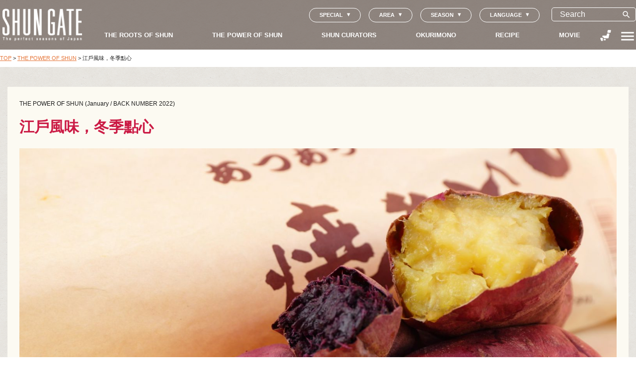

--- FILE ---
content_type: text/html; charset=UTF-8
request_url: https://shun-gate.com/zh/power/%E6%9C%89%E9%97%9C%E7%83%A4%E5%9C%B0%E7%93%9C%E7%9A%84%E6%AD%B7%E5%8F%B2%E8%88%87%E9%A3%B2%E9%A3%9F%E6%96%87%E5%8C%96%EF%BC%8C%E6%88%91%E5%80%91%E8%AB%8B%E6%95%99%E4%BA%86%E4%B8%80%E8%88%AC%E7%A4%BE/
body_size: 21105
content:



<!doctype html>
<html lang="zh-HK" prefix="og: http://ogp.me/ns#" >
<head>
	<meta charset="UTF-8" />
	<meta name="viewport" content="width=device-width, initial-scale=1" />
  <meta name="format-detection" content="email=no,telephone=no,address=no">
  <link rel="shortcut icon" href="https://shun-gate.com/wp-content/themes/shungate/assets/images/favicon.png">
  <link rel="apple-touch-icon-precomposed" href="https://shun-gate.com/wp-content/themes/shungate/assets/images/webclip.png">
  
            <meta name="description" content="烤地瓜是寒冷季節廣受喜愛的點心。本次將介紹日本的烤地瓜歷史、烤地瓜使用的地瓜品種，以及如何在家烤出美味地瓜，帶您深度發掘烤地瓜的魅力。" >
      
    <meta property="og:site_name" content="SHUNGATE">

          <meta property="og:url" content="https://shun-gate.com/zh/power/%e6%9c%89%e9%97%9c%e7%83%a4%e5%9c%b0%e7%93%9c%e7%9a%84%e6%ad%b7%e5%8f%b2%e8%88%87%e9%a3%b2%e9%a3%9f%e6%96%87%e5%8c%96%ef%bc%8c%e6%88%91%e5%80%91%e8%ab%8b%e6%95%99%e4%ba%86%e4%b8%80%e8%88%ac%e7%a4%be/">
    


          <meta property="og:type" content="article">
    
          <meta property="og:title" content="江戶風味，冬季點心">
    
          <meta property="og:description" content="烤地瓜是寒冷季節廣受喜愛的點心。本次將介紹日本的烤地瓜歷史、烤地瓜使用的地瓜品種，以及如何在家烤出美味地瓜，帶您深度發掘烤地瓜的魅力。">
    
          <meta property="og:image" content="https://shun-gate.com/wp-content/uploads/2022/01/RoastedSweetPotatoes1-1568x1045.jpg">
      <meta name="twitter:image" content="https://shun-gate.com/wp-content/uploads/2022/01/RoastedSweetPotatoes1-1568x1045.jpg">
    
    <meta name="twitter:card" content="summary_large_image">

  <link rel="preconnect" href="https://fonts.gstatic.com">
  <link href="https://fonts.googleapis.com/css2?family=Noto+Sans+JP&family=Noto+Sans+JP:wght@300&family=Noto+Serif+JP:wght@200;400;600&display=swap" rel="stylesheet">
  <link href="https://fonts.googleapis.com/icon?family=Material+Icons" rel="stylesheet">

  <link rel="stylesheet" href="https://shun-gate.com/wp-content/themes/shungate/assets/js/swiper-bundle.min.css" />
  
  
  
  
  
  
  <script src="https://shun-gate.com/wp-content/themes/shungate/assets/js/swiper-bundle.min.js"></script>

  <!-- Google Tag Manager -->
  <script>
    (function(w,d,s,l,i){w[l]=w[l]||[];w[l].push({'gtm.start':
      new Date().getTime(),event:'gtm.js'});var f=d.getElementsByTagName(s)[0],
      j=d.createElement(s),dl=l!='dataLayer'?'&l='+l:'';j.async=true;j.src=
      'https://www.googletagmanager.com/gtm.js?id='+i+dl;f.parentNode.insertBefore(j,f);
    })(window,document,'script','dataLayer','GTM-NR2FWWW');
  </script>
  <!-- End Google Tag Manager -->

  <!--ANALYTICS-->
  <script>
    (function(i,s,o,g,r,a,m){i['GoogleAnalyticsObject']=r;i[r]=i[r]||function(){
      (i[r].q=i[r].q||[]).push(arguments)},i[r].l=1*new Date();a=s.createElement(o),
      m=s.getElementsByTagName(o)[0];a.async=1;a.src=g;m.parentNode.insertBefore(a,m)
    })(window,document,'script','//www.google-analytics.com/analytics.js','ga');
    ga('create', 'UA-51670800-1', 'shun-gate.com');
    ga('send', 'pageview');
  </script>
  <!--ANALYTICS-->

  <title>江戶風味，冬季點心  :  SHUNGATE</title>
<meta name='robots' content='max-image-preview:large' />
<link rel="alternate" hreflang="ja" href="https://shun-gate.com/power/power_94/" />
<link rel="alternate" hreflang="en" href="https://shun-gate.com/en/power/power_94/" />
<link rel="alternate" hreflang="zh" href="https://shun-gate.com/zh/power/%e6%9c%89%e9%97%9c%e7%83%a4%e5%9c%b0%e7%93%9c%e7%9a%84%e6%ad%b7%e5%8f%b2%e8%88%87%e9%a3%b2%e9%a3%9f%e6%96%87%e5%8c%96%ef%bc%8c%e6%88%91%e5%80%91%e8%ab%8b%e6%95%99%e4%ba%86%e4%b8%80%e8%88%ac%e7%a4%be/" />
<link rel="alternate" hreflang="x-default" href="https://shun-gate.com/power/power_94/" />
<style id='wp-img-auto-sizes-contain-inline-css'>
img:is([sizes=auto i],[sizes^="auto," i]){contain-intrinsic-size:3000px 1500px}
/*# sourceURL=wp-img-auto-sizes-contain-inline-css */
</style>
<link rel='stylesheet' id='taxopress-frontend-css-css' href='https://shun-gate.com/wp-content/plugins/simple-tags/assets/frontend/css/frontend.css?ver=3.37.3' media='all' />
<style id='classic-theme-styles-inline-css'>
/*! This file is auto-generated */
.wp-block-button__link{color:#fff;background-color:#32373c;border-radius:9999px;box-shadow:none;text-decoration:none;padding:calc(.667em + 2px) calc(1.333em + 2px);font-size:1.125em}.wp-block-file__button{background:#32373c;color:#fff;text-decoration:none}
/*# sourceURL=/wp-includes/css/classic-themes.min.css */
</style>
<link rel='stylesheet' id='contact-form-7-css' href='https://shun-gate.com/wp-content/plugins/contact-form-7/includes/css/styles.css?ver=6.1.1' media='all' />
<link rel='stylesheet' id='cf7msm_styles-css' href='https://shun-gate.com/wp-content/plugins/contact-form-7-multi-step-module/resources/cf7msm.css?ver=4.4.2' media='all' />
<link rel='stylesheet' id='twenty-twenty-one-style-css' href='https://shun-gate.com/wp-content/themes/shungate/style.css?ver=1.0.21' media='all' />
<style id='twenty-twenty-one-style-inline-css'>
body,input,textarea,button,.button,.faux-button,.wp-block-button__link,.wp-block-file__button,.has-drop-cap:not(:focus)::first-letter,.has-drop-cap:not(:focus)::first-letter,.entry-content .wp-block-archives,.entry-content .wp-block-categories,.entry-content .wp-block-cover-image,.entry-content .wp-block-latest-comments,.entry-content .wp-block-latest-posts,.entry-content .wp-block-pullquote,.entry-content .wp-block-quote.is-large,.entry-content .wp-block-quote.is-style-large,.entry-content .wp-block-archives *,.entry-content .wp-block-categories *,.entry-content .wp-block-latest-posts *,.entry-content .wp-block-latest-comments *,.entry-content p,.entry-content ol,.entry-content ul,.entry-content dl,.entry-content dt,.entry-content cite,.entry-content figcaption,.entry-content .wp-caption-text,.comment-content p,.comment-content ol,.comment-content ul,.comment-content dl,.comment-content dt,.comment-content cite,.comment-content figcaption,.comment-content .wp-caption-text,.widget_text p,.widget_text ol,.widget_text ul,.widget_text dl,.widget_text dt,.widget-content .rssSummary,.widget-content cite,.widget-content figcaption,.widget-content .wp-caption-text { font-family: 'PingFang HK','Helvetica Neue','Microsoft YaHei New','STHeiti Light',sans-serif; }
/*# sourceURL=twenty-twenty-one-style-inline-css */
</style>
<script src="https://shun-gate.com/wp-includes/js/jquery/jquery.min.js?ver=3.7.1" id="jquery-core-js"></script>
<script src="https://shun-gate.com/wp-includes/js/jquery/jquery-migrate.min.js?ver=3.4.1" id="jquery-migrate-js"></script>
<script src="https://shun-gate.com/wp-content/plugins/simple-tags/assets/frontend/js/frontend.js?ver=3.37.3" id="taxopress-frontend-js-js"></script>
<link rel="EditURI" type="application/rsd+xml" title="RSD" href="https://shun-gate.com/xmlrpc.php?rsd" />
<link rel='shortlink' href='https://shun-gate.com/zh/?p=18863' />
<meta name="generator" content="WPML ver:4.7.6 stt:66,1,28;" />
<style>.recentcomments a{display:inline !important;padding:0 !important;margin:0 !important;}</style><style id='global-styles-inline-css'>
:root{--wp--preset--aspect-ratio--square: 1;--wp--preset--aspect-ratio--4-3: 4/3;--wp--preset--aspect-ratio--3-4: 3/4;--wp--preset--aspect-ratio--3-2: 3/2;--wp--preset--aspect-ratio--2-3: 2/3;--wp--preset--aspect-ratio--16-9: 16/9;--wp--preset--aspect-ratio--9-16: 9/16;--wp--preset--color--black: #000000;--wp--preset--color--cyan-bluish-gray: #abb8c3;--wp--preset--color--white: #FFFFFF;--wp--preset--color--pale-pink: #f78da7;--wp--preset--color--vivid-red: #cf2e2e;--wp--preset--color--luminous-vivid-orange: #ff6900;--wp--preset--color--luminous-vivid-amber: #fcb900;--wp--preset--color--light-green-cyan: #7bdcb5;--wp--preset--color--vivid-green-cyan: #00d084;--wp--preset--color--pale-cyan-blue: #8ed1fc;--wp--preset--color--vivid-cyan-blue: #0693e3;--wp--preset--color--vivid-purple: #9b51e0;--wp--preset--color--dark-gray: #28303D;--wp--preset--color--gray: #39414D;--wp--preset--color--green: #D1E4DD;--wp--preset--color--blue: #D1DFE4;--wp--preset--color--purple: #D1D1E4;--wp--preset--color--red: #E4D1D1;--wp--preset--color--orange: #E4DAD1;--wp--preset--color--yellow: #EEEADD;--wp--preset--gradient--vivid-cyan-blue-to-vivid-purple: linear-gradient(135deg,rgb(6,147,227) 0%,rgb(155,81,224) 100%);--wp--preset--gradient--light-green-cyan-to-vivid-green-cyan: linear-gradient(135deg,rgb(122,220,180) 0%,rgb(0,208,130) 100%);--wp--preset--gradient--luminous-vivid-amber-to-luminous-vivid-orange: linear-gradient(135deg,rgb(252,185,0) 0%,rgb(255,105,0) 100%);--wp--preset--gradient--luminous-vivid-orange-to-vivid-red: linear-gradient(135deg,rgb(255,105,0) 0%,rgb(207,46,46) 100%);--wp--preset--gradient--very-light-gray-to-cyan-bluish-gray: linear-gradient(135deg,rgb(238,238,238) 0%,rgb(169,184,195) 100%);--wp--preset--gradient--cool-to-warm-spectrum: linear-gradient(135deg,rgb(74,234,220) 0%,rgb(151,120,209) 20%,rgb(207,42,186) 40%,rgb(238,44,130) 60%,rgb(251,105,98) 80%,rgb(254,248,76) 100%);--wp--preset--gradient--blush-light-purple: linear-gradient(135deg,rgb(255,206,236) 0%,rgb(152,150,240) 100%);--wp--preset--gradient--blush-bordeaux: linear-gradient(135deg,rgb(254,205,165) 0%,rgb(254,45,45) 50%,rgb(107,0,62) 100%);--wp--preset--gradient--luminous-dusk: linear-gradient(135deg,rgb(255,203,112) 0%,rgb(199,81,192) 50%,rgb(65,88,208) 100%);--wp--preset--gradient--pale-ocean: linear-gradient(135deg,rgb(255,245,203) 0%,rgb(182,227,212) 50%,rgb(51,167,181) 100%);--wp--preset--gradient--electric-grass: linear-gradient(135deg,rgb(202,248,128) 0%,rgb(113,206,126) 100%);--wp--preset--gradient--midnight: linear-gradient(135deg,rgb(2,3,129) 0%,rgb(40,116,252) 100%);--wp--preset--gradient--purple-to-yellow: linear-gradient(160deg, #D1D1E4 0%, #EEEADD 100%);--wp--preset--gradient--yellow-to-purple: linear-gradient(160deg, #EEEADD 0%, #D1D1E4 100%);--wp--preset--gradient--green-to-yellow: linear-gradient(160deg, #D1E4DD 0%, #EEEADD 100%);--wp--preset--gradient--yellow-to-green: linear-gradient(160deg, #EEEADD 0%, #D1E4DD 100%);--wp--preset--gradient--red-to-yellow: linear-gradient(160deg, #E4D1D1 0%, #EEEADD 100%);--wp--preset--gradient--yellow-to-red: linear-gradient(160deg, #EEEADD 0%, #E4D1D1 100%);--wp--preset--gradient--purple-to-red: linear-gradient(160deg, #D1D1E4 0%, #E4D1D1 100%);--wp--preset--gradient--red-to-purple: linear-gradient(160deg, #E4D1D1 0%, #D1D1E4 100%);--wp--preset--font-size--small: 18px;--wp--preset--font-size--medium: 20px;--wp--preset--font-size--large: 24px;--wp--preset--font-size--x-large: 42px;--wp--preset--font-size--extra-small: 16px;--wp--preset--font-size--normal: 20px;--wp--preset--font-size--extra-large: 40px;--wp--preset--font-size--huge: 96px;--wp--preset--font-size--gigantic: 144px;--wp--preset--spacing--20: 0.44rem;--wp--preset--spacing--30: 0.67rem;--wp--preset--spacing--40: 1rem;--wp--preset--spacing--50: 1.5rem;--wp--preset--spacing--60: 2.25rem;--wp--preset--spacing--70: 3.38rem;--wp--preset--spacing--80: 5.06rem;--wp--preset--shadow--natural: 6px 6px 9px rgba(0, 0, 0, 0.2);--wp--preset--shadow--deep: 12px 12px 50px rgba(0, 0, 0, 0.4);--wp--preset--shadow--sharp: 6px 6px 0px rgba(0, 0, 0, 0.2);--wp--preset--shadow--outlined: 6px 6px 0px -3px rgb(255, 255, 255), 6px 6px rgb(0, 0, 0);--wp--preset--shadow--crisp: 6px 6px 0px rgb(0, 0, 0);}:where(.is-layout-flex){gap: 0.5em;}:where(.is-layout-grid){gap: 0.5em;}body .is-layout-flex{display: flex;}.is-layout-flex{flex-wrap: wrap;align-items: center;}.is-layout-flex > :is(*, div){margin: 0;}body .is-layout-grid{display: grid;}.is-layout-grid > :is(*, div){margin: 0;}:where(.wp-block-columns.is-layout-flex){gap: 2em;}:where(.wp-block-columns.is-layout-grid){gap: 2em;}:where(.wp-block-post-template.is-layout-flex){gap: 1.25em;}:where(.wp-block-post-template.is-layout-grid){gap: 1.25em;}.has-black-color{color: var(--wp--preset--color--black) !important;}.has-cyan-bluish-gray-color{color: var(--wp--preset--color--cyan-bluish-gray) !important;}.has-white-color{color: var(--wp--preset--color--white) !important;}.has-pale-pink-color{color: var(--wp--preset--color--pale-pink) !important;}.has-vivid-red-color{color: var(--wp--preset--color--vivid-red) !important;}.has-luminous-vivid-orange-color{color: var(--wp--preset--color--luminous-vivid-orange) !important;}.has-luminous-vivid-amber-color{color: var(--wp--preset--color--luminous-vivid-amber) !important;}.has-light-green-cyan-color{color: var(--wp--preset--color--light-green-cyan) !important;}.has-vivid-green-cyan-color{color: var(--wp--preset--color--vivid-green-cyan) !important;}.has-pale-cyan-blue-color{color: var(--wp--preset--color--pale-cyan-blue) !important;}.has-vivid-cyan-blue-color{color: var(--wp--preset--color--vivid-cyan-blue) !important;}.has-vivid-purple-color{color: var(--wp--preset--color--vivid-purple) !important;}.has-black-background-color{background-color: var(--wp--preset--color--black) !important;}.has-cyan-bluish-gray-background-color{background-color: var(--wp--preset--color--cyan-bluish-gray) !important;}.has-white-background-color{background-color: var(--wp--preset--color--white) !important;}.has-pale-pink-background-color{background-color: var(--wp--preset--color--pale-pink) !important;}.has-vivid-red-background-color{background-color: var(--wp--preset--color--vivid-red) !important;}.has-luminous-vivid-orange-background-color{background-color: var(--wp--preset--color--luminous-vivid-orange) !important;}.has-luminous-vivid-amber-background-color{background-color: var(--wp--preset--color--luminous-vivid-amber) !important;}.has-light-green-cyan-background-color{background-color: var(--wp--preset--color--light-green-cyan) !important;}.has-vivid-green-cyan-background-color{background-color: var(--wp--preset--color--vivid-green-cyan) !important;}.has-pale-cyan-blue-background-color{background-color: var(--wp--preset--color--pale-cyan-blue) !important;}.has-vivid-cyan-blue-background-color{background-color: var(--wp--preset--color--vivid-cyan-blue) !important;}.has-vivid-purple-background-color{background-color: var(--wp--preset--color--vivid-purple) !important;}.has-black-border-color{border-color: var(--wp--preset--color--black) !important;}.has-cyan-bluish-gray-border-color{border-color: var(--wp--preset--color--cyan-bluish-gray) !important;}.has-white-border-color{border-color: var(--wp--preset--color--white) !important;}.has-pale-pink-border-color{border-color: var(--wp--preset--color--pale-pink) !important;}.has-vivid-red-border-color{border-color: var(--wp--preset--color--vivid-red) !important;}.has-luminous-vivid-orange-border-color{border-color: var(--wp--preset--color--luminous-vivid-orange) !important;}.has-luminous-vivid-amber-border-color{border-color: var(--wp--preset--color--luminous-vivid-amber) !important;}.has-light-green-cyan-border-color{border-color: var(--wp--preset--color--light-green-cyan) !important;}.has-vivid-green-cyan-border-color{border-color: var(--wp--preset--color--vivid-green-cyan) !important;}.has-pale-cyan-blue-border-color{border-color: var(--wp--preset--color--pale-cyan-blue) !important;}.has-vivid-cyan-blue-border-color{border-color: var(--wp--preset--color--vivid-cyan-blue) !important;}.has-vivid-purple-border-color{border-color: var(--wp--preset--color--vivid-purple) !important;}.has-vivid-cyan-blue-to-vivid-purple-gradient-background{background: var(--wp--preset--gradient--vivid-cyan-blue-to-vivid-purple) !important;}.has-light-green-cyan-to-vivid-green-cyan-gradient-background{background: var(--wp--preset--gradient--light-green-cyan-to-vivid-green-cyan) !important;}.has-luminous-vivid-amber-to-luminous-vivid-orange-gradient-background{background: var(--wp--preset--gradient--luminous-vivid-amber-to-luminous-vivid-orange) !important;}.has-luminous-vivid-orange-to-vivid-red-gradient-background{background: var(--wp--preset--gradient--luminous-vivid-orange-to-vivid-red) !important;}.has-very-light-gray-to-cyan-bluish-gray-gradient-background{background: var(--wp--preset--gradient--very-light-gray-to-cyan-bluish-gray) !important;}.has-cool-to-warm-spectrum-gradient-background{background: var(--wp--preset--gradient--cool-to-warm-spectrum) !important;}.has-blush-light-purple-gradient-background{background: var(--wp--preset--gradient--blush-light-purple) !important;}.has-blush-bordeaux-gradient-background{background: var(--wp--preset--gradient--blush-bordeaux) !important;}.has-luminous-dusk-gradient-background{background: var(--wp--preset--gradient--luminous-dusk) !important;}.has-pale-ocean-gradient-background{background: var(--wp--preset--gradient--pale-ocean) !important;}.has-electric-grass-gradient-background{background: var(--wp--preset--gradient--electric-grass) !important;}.has-midnight-gradient-background{background: var(--wp--preset--gradient--midnight) !important;}.has-small-font-size{font-size: var(--wp--preset--font-size--small) !important;}.has-medium-font-size{font-size: var(--wp--preset--font-size--medium) !important;}.has-large-font-size{font-size: var(--wp--preset--font-size--large) !important;}.has-x-large-font-size{font-size: var(--wp--preset--font-size--x-large) !important;}
/*# sourceURL=global-styles-inline-css */
</style>
</head>

<body class="wp-singular post-template-default single single-post postid-18863 single-format-standard wp-embed-responsive wp-theme-shungate  power is-light-theme singular has-main-navigation">

<!-- Google Tag Manager (noscript) -->
<noscript><iframe src="https://www.googletagmanager.com/ns.html?id=GTM-NR2FWWW" height="0" width="0" style="display:none;visibility:hidden"></iframe></noscript>
<!-- End Google Tag Manager (noscript) -->



<div id="page" class="site">



<div class="pc-only">
  <header class="g-nav">
    <div class="g-nav-inner">

      <div class="g-nav-logo">
        <p  class='header-logo'> <a href='https://shun-gate.com/zh/'> <img src='https://shun-gate.com/wp-content/themes/shungate/assets/images/logo.png' alt=''> </a> </p>      </div>

      <div class="g-nav-items">
        <div class="g-nav-heading">


                                    <div class="g-nav-utils-buttons">

                                    <div class="js-g-nav-popup-parent">
                                    <span class="js-g-nav-popup-toggle language-switcher-icon">SPECIAL</span>
                                    <div class="g-nav-popup js-g-nav-popup">
                                    <ul class="g-nav-tags">
                                    <li id="menu-item-22048" class="menu-item menu-item-type-post_type menu-item-object-page menu-item-22048 post-tag"><a href="https://shun-gate.com/zh/foodloss/">THINK &amp; EAT</a></li>
<li id="menu-item-22047" class="menu-item menu-item-type-post_type menu-item-object-page menu-item-22047 post-tag"><a href="https://shun-gate.com/zh/holiday-food/">節慶餐食</a></li>
                                    </ul>
                                    </div>
                                    </div>



                                    <div class="js-g-nav-popup-parent">
                                    <span class="js-g-nav-popup-toggle language-switcher-icon">AREA</span>
                                    <div class="g-nav-popup js-g-nav-popup">
                                    <ul class="g-nav-tags">
                                                                        <li class="post-tag">
                                    <a href="https://shun-gate.com/zh/prefecture/hokkaido-zh/">
                                    # 北海道 (15)
                                    </a>
                                    </li>
                                                                        <li class="post-tag">
                                    <a href="https://shun-gate.com/zh/prefecture/aomori/">
                                    # 青森縣 (21)
                                    </a>
                                    </li>
                                                                        <li class="post-tag">
                                    <a href="https://shun-gate.com/zh/prefecture/iwate/">
                                    # 岩手縣 (21)
                                    </a>
                                    </li>
                                                                        <li class="post-tag">
                                    <a href="https://shun-gate.com/zh/prefecture/miyagi/">
                                    # 宮城縣 (21)
                                    </a>
                                    </li>
                                                                        <li class="post-tag">
                                    <a href="https://shun-gate.com/zh/prefecture/akita/">
                                    # 秋田縣 (10)
                                    </a>
                                    </li>
                                                                        <li class="post-tag">
                                    <a href="https://shun-gate.com/zh/prefecture/yamagata/">
                                    # 山形縣 (5)
                                    </a>
                                    </li>
                                                                        <li class="post-tag">
                                    <a href="https://shun-gate.com/zh/prefecture/fukushima/">
                                    # 福島縣 (12)
                                    </a>
                                    </li>
                                                                        <li class="post-tag">
                                    <a href="https://shun-gate.com/zh/prefecture/ibaraki/">
                                    # 茨城縣 (8)
                                    </a>
                                    </li>
                                                                        <li class="post-tag">
                                    <a href="https://shun-gate.com/zh/prefecture/tochigi/">
                                    # 栃木縣 (9)
                                    </a>
                                    </li>
                                                                        <li class="post-tag">
                                    <a href="https://shun-gate.com/zh/prefecture/gunma/">
                                    # 群馬縣 (7)
                                    </a>
                                    </li>
                                                                        <li class="post-tag">
                                    <a href="https://shun-gate.com/zh/prefecture/saitama/">
                                    # 埼玉縣 (15)
                                    </a>
                                    </li>
                                                                        <li class="post-tag">
                                    <a href="https://shun-gate.com/zh/prefecture/chiba/">
                                    # 千葉縣 (18)
                                    </a>
                                    </li>
                                                                        <li class="post-tag">
                                    <a href="https://shun-gate.com/zh/prefecture/tokyo-zh/">
                                    # 東京都 (88)
                                    </a>
                                    </li>
                                                                        <li class="post-tag">
                                    <a href="https://shun-gate.com/zh/prefecture/kanagawa/">
                                    # 神奈川縣 (8)
                                    </a>
                                    </li>
                                                                        <li class="post-tag">
                                    <a href="https://shun-gate.com/zh/prefecture/niigata/">
                                    # 新潟縣 (4)
                                    </a>
                                    </li>
                                                                        <li class="post-tag">
                                    <a href="https://shun-gate.com/zh/prefecture/toyama/">
                                    # 富山縣 (6)
                                    </a>
                                    </li>
                                                                        <li class="post-tag">
                                    <a href="https://shun-gate.com/zh/prefecture/ishikawa/">
                                    # 石川縣 (7)
                                    </a>
                                    </li>
                                                                        <li class="post-tag">
                                    <a href="https://shun-gate.com/zh/prefecture/fukui/">
                                    # 福井縣 (4)
                                    </a>
                                    </li>
                                                                        <li class="post-tag">
                                    <a href="https://shun-gate.com/zh/prefecture/yamanashi/">
                                    # 山梨縣 (7)
                                    </a>
                                    </li>
                                                                        <li class="post-tag">
                                    <a href="https://shun-gate.com/zh/prefecture/nagano/">
                                    # 長野縣 (11)
                                    </a>
                                    </li>
                                                                        <li class="post-tag">
                                    <a href="https://shun-gate.com/zh/prefecture/gifu/">
                                    # 岐阜縣 (7)
                                    </a>
                                    </li>
                                                                        <li class="post-tag">
                                    <a href="https://shun-gate.com/zh/prefecture/shizuoka/">
                                    # 静岡縣 (18)
                                    </a>
                                    </li>
                                                                        <li class="post-tag">
                                    <a href="https://shun-gate.com/zh/prefecture/aichi/">
                                    # 愛知縣 (6)
                                    </a>
                                    </li>
                                                                        <li class="post-tag">
                                    <a href="https://shun-gate.com/zh/prefecture/mie/">
                                    # 三重縣 (7)
                                    </a>
                                    </li>
                                                                        <li class="post-tag">
                                    <a href="https://shun-gate.com/zh/prefecture/shiga/">
                                    # 滋賀縣 (12)
                                    </a>
                                    </li>
                                                                        <li class="post-tag">
                                    <a href="https://shun-gate.com/zh/prefecture/kyoto/">
                                    # 京都府 (18)
                                    </a>
                                    </li>
                                                                        <li class="post-tag">
                                    <a href="https://shun-gate.com/zh/prefecture/osaka-zh/">
                                    # 大阪府 (2)
                                    </a>
                                    </li>
                                                                        <li class="post-tag">
                                    <a href="https://shun-gate.com/zh/prefecture/hyogo/">
                                    # 兵庫縣 (9)
                                    </a>
                                    </li>
                                                                        <li class="post-tag">
                                    <a href="https://shun-gate.com/zh/prefecture/nara/">
                                    # 奈良縣 (5)
                                    </a>
                                    </li>
                                                                        <li class="post-tag">
                                    <a href="https://shun-gate.com/zh/prefecture/wakayama/">
                                    # 和歌山縣 (5)
                                    </a>
                                    </li>
                                                                        <li class="post-tag">
                                    <a href="https://shun-gate.com/zh/prefecture/tottori/">
                                    # 鳥取縣 (1)
                                    </a>
                                    </li>
                                                                        <li class="post-tag">
                                    <a href="https://shun-gate.com/zh/prefecture/shimane/">
                                    # 島根縣 (8)
                                    </a>
                                    </li>
                                                                        <li class="post-tag">
                                    <a href="https://shun-gate.com/zh/prefecture/okayama/">
                                    # 岡山縣 (3)
                                    </a>
                                    </li>
                                                                        <li class="post-tag">
                                    <a href="https://shun-gate.com/zh/prefecture/hiroshima/">
                                    # 広島縣 (8)
                                    </a>
                                    </li>
                                                                        <li class="post-tag">
                                    <a href="https://shun-gate.com/zh/prefecture/yamaguchi/">
                                    # 山口縣 (5)
                                    </a>
                                    </li>
                                                                        <li class="post-tag">
                                    <a href="https://shun-gate.com/zh/prefecture/tokushima/">
                                    # 徳島縣 (5)
                                    </a>
                                    </li>
                                                                        <li class="post-tag">
                                    <a href="https://shun-gate.com/zh/prefecture/kagawa/">
                                    # 香川縣 (5)
                                    </a>
                                    </li>
                                                                        <li class="post-tag">
                                    <a href="https://shun-gate.com/zh/prefecture/ehime/">
                                    # 愛媛縣 (2)
                                    </a>
                                    </li>
                                                                        <li class="post-tag">
                                    <a href="https://shun-gate.com/zh/prefecture/kouchi/">
                                    # 高知縣 (8)
                                    </a>
                                    </li>
                                                                        <li class="post-tag">
                                    <a href="https://shun-gate.com/zh/prefecture/fukuoka/">
                                    # 福岡縣 (6)
                                    </a>
                                    </li>
                                                                        <li class="post-tag">
                                    <a href="https://shun-gate.com/zh/prefecture/saga/">
                                    # 佐賀縣 (3)
                                    </a>
                                    </li>
                                                                        <li class="post-tag">
                                    <a href="https://shun-gate.com/zh/prefecture/nagasaki/">
                                    # 長崎縣 (7)
                                    </a>
                                    </li>
                                                                        <li class="post-tag">
                                    <a href="https://shun-gate.com/zh/prefecture/kumamoto/">
                                    # 熊本縣 (13)
                                    </a>
                                    </li>
                                                                        <li class="post-tag">
                                    <a href="https://shun-gate.com/zh/prefecture/oita/">
                                    # 大分縣 (8)
                                    </a>
                                    </li>
                                                                        <li class="post-tag">
                                    <a href="https://shun-gate.com/zh/prefecture/miyazaki/">
                                    # 宮崎縣 (6)
                                    </a>
                                    </li>
                                                                        <li class="post-tag">
                                    <a href="https://shun-gate.com/zh/prefecture/kagoshima/">
                                    # 鹿児島縣 (10)
                                    </a>
                                    </li>
                                                                        <li class="post-tag">
                                    <a href="https://shun-gate.com/zh/prefecture/okinawa/">
                                    # 沖縄縣 (8)
                                    </a>
                                    </li>
                                                                        </ul>
                                    </div>
                                    </div>

                                    <div class="js-g-nav-popup-parent">
                                    <span class="js-g-nav-popup-toggle language-switcher-icon">SEASON</span>
                                    <div class="g-nav-popup js-g-nav-popup">
                                    <ul class="g-nav-tags">
                                                                        <li class="post-tag">
                                    <a href="https://shun-gate.com/zh/season/spring/">
                                    # 春 (78)
                                    </a>
                                    </li>
                                                                        <li class="post-tag">
                                    <a href="https://shun-gate.com/zh/season/summer/">
                                    # 夏 (96)
                                    </a>
                                    </li>
                                                                        <li class="post-tag">
                                    <a href="https://shun-gate.com/zh/season/autumn/">
                                    # 秋 (79)
                                    </a>
                                    </li>
                                                                        <li class="post-tag">
                                    <a href="https://shun-gate.com/zh/season/winter/">
                                    # 冬 (79)
                                    </a>
                                    </li>
                                                                        </ul>
                                    </div>
                                    </div>

                                    <div class="js-g-nav-popup-parent">
                                    <span class="js-g-nav-popup-toggle language-switcher-icon">LANGUAGE</span>
                                    <div class="g-nav-popup js-g-nav-popup">
                                    <div class="g-nav-tags g-nav-lang-switcher">
                                    
<div class="wpml-ls-statics-shortcode_actions wpml-ls wpml-ls-legacy-list-horizontal">
	<ul><li class="wpml-ls-slot-shortcode_actions wpml-ls-item wpml-ls-item-ja wpml-ls-first-item wpml-ls-item-legacy-list-horizontal">
				<a href="https://shun-gate.com/power/power_94/" class="wpml-ls-link">
                    <span class="wpml-ls-display">日本語</span></a>
			</li><li class="wpml-ls-slot-shortcode_actions wpml-ls-item wpml-ls-item-en wpml-ls-item-legacy-list-horizontal">
				<a href="https://shun-gate.com/en/power/power_94/" class="wpml-ls-link">
                    <span class="wpml-ls-display">English</span></a>
			</li><li class="wpml-ls-slot-shortcode_actions wpml-ls-item wpml-ls-item-zh wpml-ls-current-language wpml-ls-last-item wpml-ls-item-legacy-list-horizontal">
				<a href="https://shun-gate.com/zh/power/%e6%9c%89%e9%97%9c%e7%83%a4%e5%9c%b0%e7%93%9c%e7%9a%84%e6%ad%b7%e5%8f%b2%e8%88%87%e9%a3%b2%e9%a3%9f%e6%96%87%e5%8c%96%ef%bc%8c%e6%88%91%e5%80%91%e8%ab%8b%e6%95%99%e4%ba%86%e4%b8%80%e8%88%ac%e7%a4%be/" class="wpml-ls-link">
                    <span class="wpml-ls-native">繁體中文</span></a>
			</li></ul>
</div>
                                    </div>
                                    </div>
                                    </div>
                                    </div>
                                    <div class="g-nav-utils">

                                    <div class="g-nav-search js-g-nav-popup-parent">
                                    
<div class="search-form">
  <form role="search"  method="get" class="search-form" action="https://shun-gate.com/zh/">
    <input type="search" id="search-form-1" class="search-field" placeholder="Search" name="s" value="" autocomplete="off">
    <button class="search-submit-button">
      <span class="icon js-search-switcher"> search </span>
    </button>
  </form>
</div>

                                    <div class="g-nav-popup js-g-nav-popup">
                                    <ul class="g-nav-tags">
                                                                        <li class="post-tag">
                                    <a href="https://shun-gate.com/zh/tag/%e9%a3%9f%e7%89%a9%e6%b5%aa%e8%b2%bb/">
                                    # 食物浪費 (30)
                                    </a>
                                    </li>
                                                                        <li class="post-tag">
                                    <a href="https://shun-gate.com/zh/tag/french-zh/">
                                    # French (1)
                                    </a>
                                    </li>
                                                                        <li class="post-tag">
                                    <a href="https://shun-gate.com/zh/tag/gibier-zh/">
                                    # Gibier (1)
                                    </a>
                                    </li>
                                                                        <li class="post-tag">
                                    <a href="https://shun-gate.com/zh/tag/food-loss-zh/">
                                    # FOOD LOSS (1)
                                    </a>
                                    </li>
                                                                        <li class="post-tag">
                                    <a href="https://shun-gate.com/zh/tag/%e8%b4%88%e3%82%8a%e7%89%a9-zh/">
                                    # 贈り物 (1)
                                    </a>
                                    </li>
                                                                        <li class="post-tag">
                                    <a href="https://shun-gate.com/zh/tag/%e6%9f%91%e6%a9%98-zh/">
                                    # 柑橘 (1)
                                    </a>
                                    </li>
                                                                        <li class="post-tag">
                                    <a href="https://shun-gate.com/zh/tag/%e6%ad%a3%e6%9c%88-zh/">
                                    # 正月 (1)
                                    </a>
                                    </li>
                                                                        <li class="post-tag">
                                    <a href="https://shun-gate.com/zh/tag/%e3%83%95%e3%83%bc%e3%83%89%e3%83%ad%e3%82%b9%ef%bc%88%e9%a3%9f%e5%93%81%e3%83%ad%e3%82%b9%ef%bc%89-zh/">
                                    # フードロス（食品ロス） (3)
                                    </a>
                                    </li>
                                                                        <li class="post-tag">
                                    <a href="https://shun-gate.com/zh/tag/%e8%a6%8f%e6%a0%bc%e5%a4%96%e5%93%81-zh/">
                                    # 不合規格 (23)
                                    </a>
                                    </li>
                                                                        <li class="post-tag">
                                    <a href="https://shun-gate.com/zh/tag/holiday-food/">
                                    # 節慶餐食 (13)
                                    </a>
                                    </li>
                                                                        <li class="post-tag">
                                    <a href="https://shun-gate.com/zh/tag/%e5%b9%b4%e4%b8%ad%e8%a1%8c%e4%ba%8b/">
                                    # 年度例行儀式 (17)
                                    </a>
                                    </li>
                                                                        <li class="post-tag">
                                    <a href="https://shun-gate.com/zh/tag/%e3%82%b5%e3%82%b9%e3%83%86%e3%83%8a%e3%83%96%e3%83%ab-zh/">
                                    # 可持續的 (51)
                                    </a>
                                    </li>
                                                                        <li class="post-tag">
                                    <a href="https://shun-gate.com/zh/tag/%e5%87%ba%e6%b1%81-zh/">
                                    # 高湯 (17)
                                    </a>
                                    </li>
                                                                        <li class="post-tag">
                                    <a href="https://shun-gate.com/zh/tag/%e6%9e%9c%e7%89%a9%e3%81%ae%e7%9b%ae%e5%88%a9%e3%81%8d-zh/">
                                    # 水果專家 (17)
                                    </a>
                                    </li>
                                                                        <li class="post-tag">
                                    <a href="https://shun-gate.com/zh/tag/%e9%ad%9a%e4%bb%8b%e3%81%ae%e7%9b%ae%e5%88%a9%e3%81%8d-zh/">
                                    # 海鮮專家 (16)
                                    </a>
                                    </li>
                                                                        <li class="post-tag">
                                    <a href="https://shun-gate.com/zh/tag/%e9%87%8e%e8%8f%9c%e3%81%ae%e7%9b%ae%e5%88%a9%e3%81%8d-zh/">
                                    # 蔬菜專家 (31)
                                    </a>
                                    </li>
                                                                        <li class="post-tag">
                                    <a href="https://shun-gate.com/zh/tag/%e7%99%ba%e9%85%b5-zh/">
                                    # 發酵 (43)
                                    </a>
                                    </li>
                                                                        <li class="post-tag">
                                    <a href="https://shun-gate.com/zh/tag/%e9%83%b7%e5%9c%9f%e6%96%99%e7%90%86/">
                                    # 郷土料理 (58)
                                    </a>
                                    </li>
                                                                        <li class="post-tag">
                                    <a href="https://shun-gate.com/zh/tag/%e5%92%8c%e8%8f%93%e5%ad%90-zh/">
                                    # 和菓子 (25)
                                    </a>
                                    </li>
                                                                        </ul>
                                    </div>
                                    </div>


                                    </div>
                                    </div>

        <nav class="g-nav-page-menu">
                                      <ul class="g-nav-page-menu-items" itemscope itemtype="https://schema.org/SiteNavigationElement">
                                      <li itemprop="name" class="menu-item"><a itemprop="url" href="https://shun-gate.com/zh/roots/">THE ROOTS OF SHUN</a></li>
<li itemprop="name" class="menu-item"><a itemprop="url" href="https://shun-gate.com/zh/power/">THE POWER OF SHUN</a></li>
<li itemprop="name" class="menu-item"><a itemprop="url" href="https://shun-gate.com/zh/curator/">SHUN CURATORS</a></li>
<li itemprop="name" class="menu-item"><a itemprop="url" href="https://shun-gate.com/zh/okurimono/">OKURIMONO</a></li>
<li itemprop="name" class="menu-item"><a itemprop="url" href="https://shun-gate.com/zh/recipe/">RECIPE</a></li>
<li itemprop="name" class="menu-item"><a itemprop="url" href="https://shun-gate.com/zh/movie/">MOVIE</a></li>
                                      </ul>

                                    <span id="js-map-switcher" class="icon map-switche-icon g-nav-map-switcher-icon"><img src="[data-uri]" alt="" width="22"> </span>
                                    <span class="icon sp-menu-switcher g-nav-menu-switcher" > menu </span>
                                      </nav>
      </div>

      <div class="header-menu-drawer-container">
        <div class="pc-only header-menu-close">
          <span class="icon header-menu-close-icon" id="header-menu-close"> close </span>
        </div>

        <div class="sp-menu-title menu-category-title">
          SUB MENU
        </div>
        <ul class="header-menu">
          <li id="menu-item-7919" class="menu-item menu-item-type-post_type menu-item-object-page menu-item-7919"><a href="https://shun-gate.com/zh/about/">ABOUT</a></li>
<li id="menu-item-7921" class="menu-item menu-item-type-post_type menu-item-object-page menu-item-7921"><a href="https://shun-gate.com/zh/terms/">服務條款</a></li>
<li id="menu-item-23846" class="menu-item menu-item-type-post_type menu-item-object-page menu-item-23846"><a href="https://shun-gate.com/zh/privacy/">隱私權保護政策</a></li>
<li id="menu-item-7922" class="menu-item menu-item-type-post_type menu-item-object-page menu-item-7922"><a href="https://shun-gate.com/zh/inquiry/">洽詢</a></li>
<li id="menu-item-17090" class="menu-item menu-item-type-custom menu-item-object-custom menu-item-17090"><a href="https://www.toppan.com/en/about-us/company-profile.html">營運公司</a></li>
        </ul>
      </div>
    </div>
</header>
</div>

<div class="sp-only">
  <header class="site-header">
  <nav class="header-navigation">


        <p  class="header-logo">
      <a href="https://shun-gate.com/zh/"><img src="https://shun-gate.com/wp-content/themes/shungate/assets/images/logo.png" alt=""></a>
    </p>



    <ul class="pc-header-menu pc-only-flex" itemscope itemtype="https://schema.org/SiteNavigationElement">
      <li itemprop="name" class="menu-item"><a itemprop="url" href="https://shun-gate.com/zh/roots/">THE ROOTS OF SHUN</a></li>
<li itemprop="name" class="menu-item"><a itemprop="url" href="https://shun-gate.com/zh/power/">THE POWER OF SHUN</a></li>
<li itemprop="name" class="menu-item"><a itemprop="url" href="https://shun-gate.com/zh/curator/">SHUN CURATORS</a></li>
<li itemprop="name" class="menu-item"><a itemprop="url" href="https://shun-gate.com/zh/okurimono/">OKURIMONO</a></li>
<li itemprop="name" class="menu-item"><a itemprop="url" href="https://shun-gate.com/zh/recipe/">RECIPE</a></li>
<li itemprop="name" class="menu-item"><a itemprop="url" href="https://shun-gate.com/zh/movie/">MOVIE</a></li>
    </ul>

    <div class="header-menu-drawer-container">
      <div class="pc-only header-menu-close">
        <span class="icon header-menu-close-icon" id="header-menu-close"> close </span>
      </div>

      
<div class="search-form">
  <form role="search"  method="get" class="search-form" action="https://shun-gate.com/zh/">
    <input type="search" id="search-form-2" class="search-field" placeholder="Search" name="s" value="" autocomplete="off">
    <button class="search-submit-button">
      <span class="icon js-search-switcher"> search </span>
    </button>
  </form>
</div>

      <div class="sp-menu-title menu-category-title">
        CATEGORY
      </div>
      <ul class="header-menu" itemscope itemtype="https://schema.org/SiteNavigationElement">
        <li itemprop="name" class="menu-item"><a itemprop="url" href="https://shun-gate.com/zh/roots/">THE ROOTS OF SHUN</a></li>
<li itemprop="name" class="menu-item"><a itemprop="url" href="https://shun-gate.com/zh/power/">THE POWER OF SHUN</a></li>
<li itemprop="name" class="menu-item"><a itemprop="url" href="https://shun-gate.com/zh/curator/">SHUN CURATORS</a></li>
<li itemprop="name" class="menu-item"><a itemprop="url" href="https://shun-gate.com/zh/okurimono/">OKURIMONO</a></li>
<li itemprop="name" class="menu-item"><a itemprop="url" href="https://shun-gate.com/zh/recipe/">RECIPE</a></li>
<li itemprop="name" class="menu-item"><a itemprop="url" href="https://shun-gate.com/zh/movie/">MOVIE</a></li>

        <li class="special-features">
          <span class="child-menu-title">SPECIAL</span>
          <ul>
            <li class="menu-item menu-item-type-post_type menu-item-object-page menu-item-22048"><a href="https://shun-gate.com/zh/foodloss/">THINK &amp; EAT</a></li>
<li class="menu-item menu-item-type-post_type menu-item-object-page menu-item-22047"><a href="https://shun-gate.com/zh/holiday-food/">節慶餐食</a></li>
          </ul>
        </li>
      </ul>
      <ul class="header-secondary-menu">
        <li class="menu-item menu-item-type-post_type menu-item-object-page menu-item-7919"><a href="https://shun-gate.com/zh/about/">ABOUT</a></li>
<li class="menu-item menu-item-type-post_type menu-item-object-page menu-item-7921"><a href="https://shun-gate.com/zh/terms/">服務條款</a></li>
<li class="menu-item menu-item-type-post_type menu-item-object-page menu-item-23846"><a href="https://shun-gate.com/zh/privacy/">隱私權保護政策</a></li>
<li class="menu-item menu-item-type-post_type menu-item-object-page menu-item-7922"><a href="https://shun-gate.com/zh/inquiry/">洽詢</a></li>
<li class="menu-item menu-item-type-custom menu-item-object-custom menu-item-17090"><a href="https://www.toppan.com/en/about-us/company-profile.html">營運公司</a></li>
      </ul>

            <div class="sp-search-functions" style="display: none;">
        <div id="menu-function-back" style="text-align: right; color: #fff; font-size: 14px; margin-right: 24px;">BACK</div>
        <div class="sp-menu-title">
          SEASONS        </div>
        <ul class="sp-search-tags">
                      <li class="post-tag">
              <a href="https://shun-gate.com/zh/season/spring/">
                # 春 (78)
              </a>
            </li>
                      <li class="post-tag">
              <a href="https://shun-gate.com/zh/season/summer/">
                # 夏 (96)
              </a>
            </li>
                      <li class="post-tag">
              <a href="https://shun-gate.com/zh/season/autumn/">
                # 秋 (79)
              </a>
            </li>
                      <li class="post-tag">
              <a href="https://shun-gate.com/zh/season/winter/">
                # 冬 (79)
              </a>
            </li>
                  </ul>


        <div class="sp-menu-title">
          PREFECTURES        </div>

        <ul class="sp-search-tags">
                      <li class="post-tag">
              <a href="https://shun-gate.com/zh/prefecture/hokkaido-zh/">
                # 北海道 (15)
              </a>
            </li>
                      <li class="post-tag">
              <a href="https://shun-gate.com/zh/prefecture/aomori/">
                # 青森縣 (21)
              </a>
            </li>
                      <li class="post-tag">
              <a href="https://shun-gate.com/zh/prefecture/iwate/">
                # 岩手縣 (21)
              </a>
            </li>
                      <li class="post-tag">
              <a href="https://shun-gate.com/zh/prefecture/miyagi/">
                # 宮城縣 (21)
              </a>
            </li>
                      <li class="post-tag">
              <a href="https://shun-gate.com/zh/prefecture/akita/">
                # 秋田縣 (10)
              </a>
            </li>
                      <li class="post-tag">
              <a href="https://shun-gate.com/zh/prefecture/yamagata/">
                # 山形縣 (5)
              </a>
            </li>
                      <li class="post-tag">
              <a href="https://shun-gate.com/zh/prefecture/fukushima/">
                # 福島縣 (12)
              </a>
            </li>
                      <li class="post-tag">
              <a href="https://shun-gate.com/zh/prefecture/ibaraki/">
                # 茨城縣 (8)
              </a>
            </li>
                      <li class="post-tag">
              <a href="https://shun-gate.com/zh/prefecture/tochigi/">
                # 栃木縣 (9)
              </a>
            </li>
                      <li class="post-tag">
              <a href="https://shun-gate.com/zh/prefecture/gunma/">
                # 群馬縣 (7)
              </a>
            </li>
                      <li class="post-tag">
              <a href="https://shun-gate.com/zh/prefecture/saitama/">
                # 埼玉縣 (15)
              </a>
            </li>
                      <li class="post-tag">
              <a href="https://shun-gate.com/zh/prefecture/chiba/">
                # 千葉縣 (18)
              </a>
            </li>
                      <li class="post-tag">
              <a href="https://shun-gate.com/zh/prefecture/tokyo-zh/">
                # 東京都 (88)
              </a>
            </li>
                      <li class="post-tag">
              <a href="https://shun-gate.com/zh/prefecture/kanagawa/">
                # 神奈川縣 (8)
              </a>
            </li>
                      <li class="post-tag">
              <a href="https://shun-gate.com/zh/prefecture/niigata/">
                # 新潟縣 (4)
              </a>
            </li>
                      <li class="post-tag">
              <a href="https://shun-gate.com/zh/prefecture/toyama/">
                # 富山縣 (6)
              </a>
            </li>
                      <li class="post-tag">
              <a href="https://shun-gate.com/zh/prefecture/ishikawa/">
                # 石川縣 (7)
              </a>
            </li>
                      <li class="post-tag">
              <a href="https://shun-gate.com/zh/prefecture/fukui/">
                # 福井縣 (4)
              </a>
            </li>
                      <li class="post-tag">
              <a href="https://shun-gate.com/zh/prefecture/yamanashi/">
                # 山梨縣 (7)
              </a>
            </li>
                      <li class="post-tag">
              <a href="https://shun-gate.com/zh/prefecture/nagano/">
                # 長野縣 (11)
              </a>
            </li>
                      <li class="post-tag">
              <a href="https://shun-gate.com/zh/prefecture/gifu/">
                # 岐阜縣 (7)
              </a>
            </li>
                      <li class="post-tag">
              <a href="https://shun-gate.com/zh/prefecture/shizuoka/">
                # 静岡縣 (18)
              </a>
            </li>
                      <li class="post-tag">
              <a href="https://shun-gate.com/zh/prefecture/aichi/">
                # 愛知縣 (6)
              </a>
            </li>
                      <li class="post-tag">
              <a href="https://shun-gate.com/zh/prefecture/mie/">
                # 三重縣 (7)
              </a>
            </li>
                      <li class="post-tag">
              <a href="https://shun-gate.com/zh/prefecture/shiga/">
                # 滋賀縣 (12)
              </a>
            </li>
                      <li class="post-tag">
              <a href="https://shun-gate.com/zh/prefecture/kyoto/">
                # 京都府 (18)
              </a>
            </li>
                      <li class="post-tag">
              <a href="https://shun-gate.com/zh/prefecture/osaka-zh/">
                # 大阪府 (2)
              </a>
            </li>
                      <li class="post-tag">
              <a href="https://shun-gate.com/zh/prefecture/hyogo/">
                # 兵庫縣 (9)
              </a>
            </li>
                      <li class="post-tag">
              <a href="https://shun-gate.com/zh/prefecture/nara/">
                # 奈良縣 (5)
              </a>
            </li>
                      <li class="post-tag">
              <a href="https://shun-gate.com/zh/prefecture/wakayama/">
                # 和歌山縣 (5)
              </a>
            </li>
                      <li class="post-tag">
              <a href="https://shun-gate.com/zh/prefecture/tottori/">
                # 鳥取縣 (1)
              </a>
            </li>
                      <li class="post-tag">
              <a href="https://shun-gate.com/zh/prefecture/shimane/">
                # 島根縣 (8)
              </a>
            </li>
                      <li class="post-tag">
              <a href="https://shun-gate.com/zh/prefecture/okayama/">
                # 岡山縣 (3)
              </a>
            </li>
                      <li class="post-tag">
              <a href="https://shun-gate.com/zh/prefecture/hiroshima/">
                # 広島縣 (8)
              </a>
            </li>
                      <li class="post-tag">
              <a href="https://shun-gate.com/zh/prefecture/yamaguchi/">
                # 山口縣 (5)
              </a>
            </li>
                      <li class="post-tag">
              <a href="https://shun-gate.com/zh/prefecture/tokushima/">
                # 徳島縣 (5)
              </a>
            </li>
                      <li class="post-tag">
              <a href="https://shun-gate.com/zh/prefecture/kagawa/">
                # 香川縣 (5)
              </a>
            </li>
                      <li class="post-tag">
              <a href="https://shun-gate.com/zh/prefecture/ehime/">
                # 愛媛縣 (2)
              </a>
            </li>
                      <li class="post-tag">
              <a href="https://shun-gate.com/zh/prefecture/kouchi/">
                # 高知縣 (8)
              </a>
            </li>
                      <li class="post-tag">
              <a href="https://shun-gate.com/zh/prefecture/fukuoka/">
                # 福岡縣 (6)
              </a>
            </li>
                      <li class="post-tag">
              <a href="https://shun-gate.com/zh/prefecture/saga/">
                # 佐賀縣 (3)
              </a>
            </li>
                      <li class="post-tag">
              <a href="https://shun-gate.com/zh/prefecture/nagasaki/">
                # 長崎縣 (7)
              </a>
            </li>
                      <li class="post-tag">
              <a href="https://shun-gate.com/zh/prefecture/kumamoto/">
                # 熊本縣 (13)
              </a>
            </li>
                      <li class="post-tag">
              <a href="https://shun-gate.com/zh/prefecture/oita/">
                # 大分縣 (8)
              </a>
            </li>
                      <li class="post-tag">
              <a href="https://shun-gate.com/zh/prefecture/miyazaki/">
                # 宮崎縣 (6)
              </a>
            </li>
                      <li class="post-tag">
              <a href="https://shun-gate.com/zh/prefecture/kagoshima/">
                # 鹿児島縣 (10)
              </a>
            </li>
                      <li class="post-tag">
              <a href="https://shun-gate.com/zh/prefecture/okinawa/">
                # 沖縄縣 (8)
              </a>
            </li>
                  </ul>

        <div class="sp-menu-title">
          KEYWORDS        </div>

                          <ul class="sp-search-tags">
                          <li class="post-tag">
                <a href="https://shun-gate.com/zh/tag/%e9%a3%9f%e7%89%a9%e6%b5%aa%e8%b2%bb/">
                  # 食物浪費 (30)
                </a>
              </li>
                          <li class="post-tag">
                <a href="https://shun-gate.com/zh/tag/french-zh/">
                  # French (1)
                </a>
              </li>
                          <li class="post-tag">
                <a href="https://shun-gate.com/zh/tag/gibier-zh/">
                  # Gibier (1)
                </a>
              </li>
                          <li class="post-tag">
                <a href="https://shun-gate.com/zh/tag/food-loss-zh/">
                  # FOOD LOSS (1)
                </a>
              </li>
                          <li class="post-tag">
                <a href="https://shun-gate.com/zh/tag/%e8%b4%88%e3%82%8a%e7%89%a9-zh/">
                  # 贈り物 (1)
                </a>
              </li>
                          <li class="post-tag">
                <a href="https://shun-gate.com/zh/tag/%e6%9f%91%e6%a9%98-zh/">
                  # 柑橘 (1)
                </a>
              </li>
                          <li class="post-tag">
                <a href="https://shun-gate.com/zh/tag/%e6%ad%a3%e6%9c%88-zh/">
                  # 正月 (1)
                </a>
              </li>
                          <li class="post-tag">
                <a href="https://shun-gate.com/zh/tag/%e3%83%95%e3%83%bc%e3%83%89%e3%83%ad%e3%82%b9%ef%bc%88%e9%a3%9f%e5%93%81%e3%83%ad%e3%82%b9%ef%bc%89-zh/">
                  # フードロス（食品ロス） (3)
                </a>
              </li>
                          <li class="post-tag">
                <a href="https://shun-gate.com/zh/tag/%e8%a6%8f%e6%a0%bc%e5%a4%96%e5%93%81-zh/">
                  # 不合規格 (23)
                </a>
              </li>
                          <li class="post-tag">
                <a href="https://shun-gate.com/zh/tag/holiday-food/">
                  # 節慶餐食 (13)
                </a>
              </li>
                          <li class="post-tag">
                <a href="https://shun-gate.com/zh/tag/%e5%b9%b4%e4%b8%ad%e8%a1%8c%e4%ba%8b/">
                  # 年度例行儀式 (17)
                </a>
              </li>
                          <li class="post-tag">
                <a href="https://shun-gate.com/zh/tag/%e3%82%b5%e3%82%b9%e3%83%86%e3%83%8a%e3%83%96%e3%83%ab-zh/">
                  # 可持續的 (51)
                </a>
              </li>
                          <li class="post-tag">
                <a href="https://shun-gate.com/zh/tag/%e5%87%ba%e6%b1%81-zh/">
                  # 高湯 (17)
                </a>
              </li>
                          <li class="post-tag">
                <a href="https://shun-gate.com/zh/tag/%e6%9e%9c%e7%89%a9%e3%81%ae%e7%9b%ae%e5%88%a9%e3%81%8d-zh/">
                  # 水果專家 (17)
                </a>
              </li>
                          <li class="post-tag">
                <a href="https://shun-gate.com/zh/tag/%e9%ad%9a%e4%bb%8b%e3%81%ae%e7%9b%ae%e5%88%a9%e3%81%8d-zh/">
                  # 海鮮專家 (16)
                </a>
              </li>
                          <li class="post-tag">
                <a href="https://shun-gate.com/zh/tag/%e9%87%8e%e8%8f%9c%e3%81%ae%e7%9b%ae%e5%88%a9%e3%81%8d-zh/">
                  # 蔬菜專家 (31)
                </a>
              </li>
                          <li class="post-tag">
                <a href="https://shun-gate.com/zh/tag/%e7%99%ba%e9%85%b5-zh/">
                  # 發酵 (43)
                </a>
              </li>
                          <li class="post-tag">
                <a href="https://shun-gate.com/zh/tag/%e9%83%b7%e5%9c%9f%e6%96%99%e7%90%86/">
                  # 郷土料理 (58)
                </a>
              </li>
                          <li class="post-tag">
                <a href="https://shun-gate.com/zh/tag/%e5%92%8c%e8%8f%93%e5%ad%90-zh/">
                  # 和菓子 (25)
                </a>
              </li>
                      </ul>
        
      </div>
    </div>

    <div class="menu-functions">
      <!--<span style="display: flex;"  class="icon js-language-switcher language-switche-icon"> <img src="[data-uri]" width="30"></span>-->
      <span style="display: flex;"  class=" js-language-switcher language-switcher-icon">LANGUAGE</span>
      <span style="display: flex;" id="js-map-switcher" class="icon map-switche-icon"><img src="[data-uri]" alt="" width="21"> </span>
      <span class="icon sp-menu-switcher"> menu </span>

      <div class="language-switcher">
        
<div class="wpml-ls-statics-shortcode_actions wpml-ls wpml-ls-legacy-list-horizontal">
	<ul><li class="wpml-ls-slot-shortcode_actions wpml-ls-item wpml-ls-item-ja wpml-ls-first-item wpml-ls-item-legacy-list-horizontal">
				<a href="https://shun-gate.com/power/power_94/" class="wpml-ls-link">
                    <span class="wpml-ls-display">日本語</span></a>
			</li><li class="wpml-ls-slot-shortcode_actions wpml-ls-item wpml-ls-item-en wpml-ls-item-legacy-list-horizontal">
				<a href="https://shun-gate.com/en/power/power_94/" class="wpml-ls-link">
                    <span class="wpml-ls-display">English</span></a>
			</li><li class="wpml-ls-slot-shortcode_actions wpml-ls-item wpml-ls-item-zh wpml-ls-current-language wpml-ls-last-item wpml-ls-item-legacy-list-horizontal">
				<a href="https://shun-gate.com/zh/power/%e6%9c%89%e9%97%9c%e7%83%a4%e5%9c%b0%e7%93%9c%e7%9a%84%e6%ad%b7%e5%8f%b2%e8%88%87%e9%a3%b2%e9%a3%9f%e6%96%87%e5%8c%96%ef%bc%8c%e6%88%91%e5%80%91%e8%ab%8b%e6%95%99%e4%ba%86%e4%b8%80%e8%88%ac%e7%a4%be/" class="wpml-ls-link">
                    <span class="wpml-ls-native">繁體中文</span></a>
			</li></ul>
</div>
      </div>
    </div>

  </nav>
</header>
</div>
<script src='https://shun-gate.com/wp-includes/js/jquery/jquery.min.js?ver=3.6.0' id='jquery-core-js'></script>
<script>
  (function($) {
    const $popupToggles = $('.js-g-nav-popup-toggle')
    const $search = $('#search-form-1')
    const $popups = $('.js-g-nav-popup')
    const ACTIVE_CLASS = 'active'

    function togglePopup($popupToggle) {
      const $parent = $popupToggle.parents('.js-g-nav-popup-parent')
      const $target = $parent.find('.js-g-nav-popup')

      if($target.hasClass(ACTIVE_CLASS)) {
        $target.removeClass(ACTIVE_CLASS)
      } else {
        $popups.removeClass(ACTIVE_CLASS)
        $target.addClass(ACTIVE_CLASS)
      }
    }

    $popupToggles.add($search).on('click', function() {
      togglePopup($(this))
    })

    $(document).on('click',function(e) {
      if(!$(e.target).closest('.js-g-nav-popup, .js-g-nav-popup-toggle, #search-form-1').length) {
        $popups.removeClass(ACTIVE_CLASS)
      }
    });

    $('body').addClass('staging')
  })(jQuery);
</script>



	<div id="content" class="site-content">
		<div id="primary" class="content-area">
			<main id="main" class="site-main" role="main">
                <div class="breadcrumbs-container" vocab="http://schema.org/" typeof="BreadcrumbList">
          <div class="breadcrumbs">
            <!-- Breadcrumb NavXT 7.4.1 -->
<span property="itemListElement" typeof="ListItem"><a property="item" typeof="WebPage" title="Go to SHUNGATE." href="https://shun-gate.com/zh/" class="home" ><span property="name">TOP</span></a><meta property="position" content="1"></span> &gt; <span property="itemListElement" typeof="ListItem"><a property="item" typeof="WebPage" title="Go to the THE POWER OF SHUN category archives." href="https://shun-gate.com/zh/power/" class="taxonomy category" ><span property="name">THE POWER OF SHUN</span></a><meta property="position" content="2"></span> &gt; <span property="itemListElement" typeof="ListItem"><span property="name" class="post post-post current-item">江戶風味，冬季點心</span><meta property="url" content="https://shun-gate.com/zh/power/%e6%9c%89%e9%97%9c%e7%83%a4%e5%9c%b0%e7%93%9c%e7%9a%84%e6%ad%b7%e5%8f%b2%e8%88%87%e9%a3%b2%e9%a3%9f%e6%96%87%e5%8c%96%ef%bc%8c%e6%88%91%e5%80%91%e8%ab%8b%e6%95%99%e4%ba%86%e4%b8%80%e8%88%ac%e7%a4%be/"><meta property="position" content="3"></span>          </div>
        </div>
        



<article id="post-18863" class="post-article post-18863 post type-post status-publish format-standard has-post-thumbnail hentry category-power season-winter prefecture-tokyo-zh entry">
  
  <div class="post-container power">

    <div class="post-content">
      <header class="post-header">
        <div class="post-category">
          THE POWER OF SHUN (January / BACK NUMBER 2022)
        </div>
        <h1 class="post-title">江戶風味，冬季點心</h1>


        
        <div class="post-thumbnail-container">
          
		
      
        <figure class="post-thumbnail">
          <div class="post-thumbnail-inner alignwide ">
            <img width="1568" height="1045" src="https://shun-gate.com/wp-content/uploads/2022/01/RoastedSweetPotatoes1-1568x1045.jpg" class="attachment-post-thumbnail size-post-thumbnail wp-post-image" alt="焼き芋" decoding="async" fetchpriority="high" srcset="https://shun-gate.com/wp-content/uploads/2022/01/RoastedSweetPotatoes1-1568x1045.jpg 1568w, https://shun-gate.com/wp-content/uploads/2022/01/RoastedSweetPotatoes1-960x640.jpg 960w, https://shun-gate.com/wp-content/uploads/2022/01/RoastedSweetPotatoes1.jpg 1920w, https://shun-gate.com/wp-content/uploads/2022/01/RoastedSweetPotatoes1-768x512.jpg 768w, https://shun-gate.com/wp-content/uploads/2022/01/RoastedSweetPotatoes1-1536x1024.jpg 1536w" sizes="(max-width: 1568px) 100vw, 1568px" style="width:100%;height:66.67%;max-width:1920px;" />          </div>
                  </figure><!-- .post-thumbnail -->

      
				        </div>

              </header>


                  <strong class="post-lead">烤地瓜是寒冷季節廣受喜愛的點心。本次將介紹日本的烤地瓜歷史、烤地瓜使用的地瓜品種，以及如何在家烤出美味地瓜，帶您深度發掘烤地瓜的魅力。</strong>
        
        <div class="post-special-lead">
                  </div>

        
        
          <div class="post-paragraph-and-photo-container ">
      <h2 class="post-heading">江戶風味，冬季點心</h2>

              <div class="post-paragraph-group ">
                                  <div class="post-paragraph-and-photo  no-sub-heading"
                 style=""
            >
	                            <div 
                  class="post-photo-container 
                                                          "
                >
                  <figure class="post-photo">
                    <picture>
                      
                      <img decoding="async" src="https://shun-gate.com/wp-content/uploads/2022/01/ayukihashimoto2-768x513.jpg" alt="さつまいもアンバサダー協会代表理事の橋本亜友樹さん" loading="lazy">
                    </picture>
                  </figure>
                                                    </div>
                                            <div class="post-paragraph">
                                    <div class="post-common-paragraphs"><p>有關烤地瓜的歷史與飲食文化，我們請教了一般社團法人地瓜大使協會代表理事橋本亞友樹先生。</p>
<p>橋本先生告訴我們：「世界各地皆有地瓜，但大多沒有日本的品種那麼甜，多是作為正餐食用。還是日本的品種最適合做成香甜的烤地瓜點心。」</p>
<p>地瓜原產於中南美洲墨西哥一帶，在江戶時代初期經琉球國、薩摩藩傳入而在日本各地普及開來。至江戶時代中期，關東亦開始栽種地瓜，現今的埼玉縣川越市一帶更發展為一大產地，為全江戶供應了烤地瓜用的地瓜。</p>
</div>

                                  </div>

                          </div>
                                  <div class="post-paragraph-and-photo  no-sub-heading"
                 style=""
            >
	                            <div 
                  class="post-photo-container 
                                                          "
                >
                  <figure class="post-photo">
                    <picture>
                      
                      <img decoding="async" src="https://shun-gate.com/wp-content/uploads/2022/01/TheTwelveMonths_at_Home-768x512.jpg" alt="三代歌川豊国『十二月の内　小春初雪』" loading="lazy">
                    </picture>
                  </figure>
                                      <figcaption>三代歌川豊国『十二月の内　小春初雪』に描かれた木戸番屋で焼き芋を売る様子<br />
出典：国立国会図書館デジタルコレクション</figcaption>
                                                    </div>
                                            <div class="post-paragraph">
                                    <div class="post-common-paragraphs"><p>相較於蒸地瓜，烤地瓜收穫了更多江戶人的喜愛。寬政時期（1789～1801），江戶的木戶番屋（負責各町出口看守之守衛室）亦身兼販售雜貨和零食的商店，當時的木戶番們在地面或屋簷下用土堆起灶台，放上名為「焙烙」的土鍋，在鍋底擺滿地瓜，蓋上厚重的木鍋蓋烘烤地瓜進行販售。</p>
<p>木戶番當作兼差工作的烤地瓜店生意非常興隆，橋本先生說：「按照現代的貨幣價值換算，烤地瓜店一季的銷售額相當於650萬日圓，全江戶的市場規模高達6億日圓左右。」</p>
</div>

                                  </div>

                          </div>
                                  <div class="post-paragraph-and-photo  no-sub-heading"
                 style=""
            >
	                            <div 
                  class="post-photo-container 
                                                          "
                >
                  <figure class="post-photo">
                    <picture>
                      
                      <img decoding="async" src="https://shun-gate.com/wp-content/uploads/2022/01/roasted_sweetpotato_shops-768x512.jpg" alt="明治期の焼き芋屋の様子" loading="lazy">
                    </picture>
                  </figure>
                                      <figcaption>サツマイモまんが資料館館長 山田英次氏・画</figcaption>
                                                    </div>
                                            <div class="post-paragraph">
                                    <div class="post-common-paragraphs"><p>烤地瓜店最「賺錢」的全盛時期乃是明治時代。以東京下町為中心，興起了同時架設三、四口直徑長達一公尺的大灶台販售烤地瓜的大型專賣店。然而關東大地震（1923年）發生後，處於復興期的東京喜好漸趨新潮多元，人們的注意力逐漸被西式點心、蜜糖地瓜等所吸引。烤地瓜店也回歸至了原先以小甕烘烤的小本買賣。</p>
</div>

                                  </div>

                          </div>
                  </div>
      
    </div>

          <div class="post-paragraph-and-photo-container ">
      <h2 class="post-heading">從戰後的石頭烤地瓜到電烤箱</h2>

              <div class="post-paragraph-group ">
                                  <div class="post-paragraph-and-photo  no-sub-heading"
                 style=""
            >
	                            <div 
                  class="post-photo-container 
                                                          "
                >
                  <figure class="post-photo">
                    <picture>
                      
                      <img decoding="async" src="https://shun-gate.com/wp-content/uploads/2022/01/Ishiyaki_imo-768x541.jpg" alt="石焼き芋屋のリヤカー" loading="lazy">
                    </picture>
                  </figure>
                                      <figcaption>サツマイモまんが資料館館長 ドゥエル・ベーリ氏・提供</figcaption>
                                                    </div>
                                            <div class="post-paragraph">
                                    <div class="post-common-paragraphs"><p>1941年太平洋戰爭爆發後，地瓜列入國家管制，導致東京的烤地瓜店不得不面臨歇業或停業，絕大多數的灶烤地瓜和甕烤地瓜店皆消失在了戰火之中。約十年後的1950年，國家解除對地瓜的管制，亦隨之帶來了「石頭烤地瓜」店的興起。這種全新銷售方式，乃是用裝滿小石頭的鐵板箱子烘烤地瓜，並以二輪拖車載著它沿街販售，據說1970年前後，僅東京便有1000名以上的石頭烤地瓜小販。</p>
</div>

                                  </div>

                          </div>
                                  <div class="post-paragraph-and-photo  no-sub-heading"
                 style=""
            >
	                            <div 
                  class="post-photo-container 
                                                          "
                >
                  <figure class="post-photo">
                    <picture>
                      
                      <img decoding="async" src="https://shun-gate.com/wp-content/uploads/2022/01/RoastedSweetPotatoes2-768x512.jpg" alt="焼き芋" loading="lazy">
                    </picture>
                  </figure>
                                                    </div>
                                            <div class="post-paragraph">
                                    <div class="post-common-paragraphs"><p>以上帶您回顧了烤地瓜店的漫長變遷，但其實目前亦值烤地瓜熱潮興盛之時。石頭烤地瓜的時代屬於「第三波」，當前則為「第四波」熱潮。帶起熱潮的是超市內設置的小型電動烤地瓜機，使人人皆可輕鬆購得現烤地瓜。</p>
<p>橋本先生說：「另一個原因則是地瓜品種研發的進步。近年來有愈來愈多比以前香甜數倍、口感綿密的品種，如安納地瓜、紅遙（beniharuka）與絹蜜（Silk Sweet）等。」</p>
</div>

                                  </div>

                          </div>
                                  <div class="post-paragraph-and-photo  no-sub-heading"
                 style=""
            >
	                            <div 
                  class="post-photo-container 
                                                          "
                >
                  <figure class="post-photo">
                    <picture>
                      
                      <img decoding="async" src="https://shun-gate.com/wp-content/uploads/2022/01/Anno_imo-768x512.jpg" alt="安納いも" loading="lazy">
                    </picture>
                  </figure>
                                                    </div>
                                            <div class="post-paragraph">
                                    <div class="post-common-paragraphs"><p>綿密香甜烤地瓜的代名詞「安納地瓜」為種子島產的品牌地瓜，烤熟後糖度可達近40度，亦有「蜜地瓜」之稱。然而其栽種適地有限，致使味道容易參差不齊。於是農研機構研發出新品種「紅遙」，並於2010年代在九州及關東各地穩定擴大了生產量。濃郁甜味加上綿滑口感，使其如今已成為烤地瓜的經典品種。<br />
除此之外，亦有主要栽培於西日本的高系14號（鳴門金時等）與關東主流的紅東（Beniazuma）等多元品種，可謂琳瑯滿目，各有千秋。</p>
</div>

                                  </div>

                          </div>
                  </div>
      
    </div>

          <div class="post-paragraph-and-photo-container ">
      <h2 class="post-heading">品種不同，外觀、味道、口感亦各有特色的烤地瓜</h2>

              <div class="post-paragraph-group ">
                                  <div class="post-paragraph-and-photo  no-sub-heading"
                 style=""
            >
	                            <div 
                  class="post-photo-container 
                                                          "
                >
                  <figure class="post-photo">
                    <picture>
                      
                      <img decoding="async" src="https://shun-gate.com/wp-content/uploads/2022/01/Koji_Uehara-768x512.jpg" alt="焼き芋専門店ふじの上原浩史店長" loading="lazy">
                    </picture>
                  </figure>
                                                    </div>
                                            <div class="post-paragraph">
                                    <div class="post-common-paragraphs"><p>位於世田谷區豪德寺的「烤地瓜專賣店 FUJI」自日本全國採購了稀有品種的地瓜，提供顧客品嘗比較各種滋味。店長上原浩史先生為我們介紹了幾款目前販售的品種，其中亦不乏難以一嘗的品牌地瓜。</p>
</div>

                                  </div>

                          </div>
                  </div>
      
    </div>

            <div class="post-paragraph-and-photo-container ">
      <h2 class="post-heading"> </h2>

              <div class="post-paragraph-group grid">
                                  <div class="post-paragraph-and-photo pick-up-item "
                 style=""
            >
	                            <div 
                  class="post-photo-container 
                                                          "
                >
                  <figure class="post-photo">
                    <picture>
                      
                      <img decoding="async" src="https://shun-gate.com/wp-content/uploads/2022/01/Beniharuka--768x512.jpg" alt="べにはるか" loading="lazy">
                    </picture>
                  </figure>
                                                    </div>
                                            <div class="post-paragraph">
                                        <h3 class="post-paragraph-sub-title ">紅遙</h3>
                                    <div class="post-common-paragraphs"><p>經過熟成的「紅遙」有著綿密口感與強烈甜味。只用烤箱一烤便如此香甜，著實令人吃驚。因其生產量大，容易購得，價格亦是親民實惠。</p>
</div>

                                  </div>

                          </div>
                                  <div class="post-paragraph-and-photo pick-up-item "
                 style=""
            >
	                            <div 
                  class="post-photo-container 
                                                          "
                >
                  <figure class="post-photo">
                    <picture>
                      
                      <img decoding="async" src="https://shun-gate.com/wp-content/uploads/2022/01/Halloween-Sweet-768x513.jpg" alt="ハロウィンスウィート" loading="lazy">
                    </picture>
                  </figure>
                                                    </div>
                                            <div class="post-paragraph">
                                        <h3 class="post-paragraph-sub-title ">萬聖甜蜜（Halloween Sweet）</h3>
                                    <div class="post-common-paragraphs"><p>種苗廠商所研發的鮮橙色地瓜。其口感綿密，然因富含胡蘿蔔素，因此嘗起來不像萬聖節的南瓜，倒更接近胡蘿蔔的滋味。</p>
</div>

                                  </div>

                          </div>
                                  <div class="post-paragraph-and-photo pick-up-item "
                 style=""
            >
	                            <div 
                  class="post-photo-container 
                                                          "
                >
                  <figure class="post-photo">
                    <picture>
                      
                      <img decoding="async" src="https://shun-gate.com/wp-content/uploads/2022/01/Naruto-Kintoki-Satomusume-768x513.jpg" alt="鳴門金時　里むすめ" loading="lazy">
                    </picture>
                  </figure>
                                                    </div>
                                            <div class="post-paragraph">
                                        <h3 class="post-paragraph-sub-title ">鳴門金時 里娘</h3>
                                    <div class="post-common-paragraphs"><p>鳴門金時是西日本的經典品種，其中尤以「里娘」為德島縣里浦地區出品的獨一無二品牌地瓜。高雅的甜味，搭配令人懷念的紮實口感，是一款充滿古早味的鬆軟地瓜。</p>
</div>

                                  </div>

                          </div>
                                  <div class="post-paragraph-and-photo pick-up-item "
                 style=""
            >
	                            <div 
                  class="post-photo-container 
                                                          "
                >
                  <figure class="post-photo">
                    <picture>
                      
                      <img decoding="async" src="https://shun-gate.com/wp-content/uploads/2022/01/Fukumurasaki-768x513.jpg" alt="ふくむらさき" loading="lazy">
                    </picture>
                  </figure>
                                                    </div>
                                            <div class="post-paragraph">
                                        <h3 class="post-paragraph-sub-title ">福紫</h3>
                                    <div class="post-common-paragraphs"><p>福紫是當前備受矚目的新品種。它改良自甜味較淡、不適合做成烤地瓜的紫地瓜，因此味道十分香甜。瓜肉的深紫色乃因其富含多酚，滋味亦非常濃厚。</p>
</div>

                                  </div>

                          </div>
                  </div>
      
    </div>

            <div class="post-paragraph-and-photo-container ">
      <h2 class="post-heading"></h2>

              <div class="post-paragraph-group ">
                                  <div class="post-paragraph-and-photo  no-sub-heading"
                 style="flex-direction: column;"
            >
	                                          <div class="post-paragraph">
                                    <div class="post-common-paragraphs"><p>據上原先生表示，新冠疫情爆發前常有大批中國和台灣的觀光客來店，烤地瓜作為日本獨特的飲食文化十分受到歡迎。其中又以紫地瓜特別受中國民眾喜愛。</p>
</div>

                                  </div>

                          </div>
                  </div>
      
    </div>

            <div class="post-paragraph-and-photo-container ">
      <h2 class="post-heading">如何在家烤出美味地瓜</h2>

              <div class="post-paragraph-group ">
                                  <div class="post-paragraph-and-photo  no-sub-heading"
                 style="flex-direction: column;"
            >
	                                          <div class="post-paragraph">
                                    <div class="post-common-paragraphs"><p>我們向橋本先生詢問了在家烤地瓜的要點。</p>
<p>他建議道：「超市販售的地瓜通常偏大，在家烤地瓜時，建議挑選比手腕細的地瓜較容易熟透。地瓜的大小並不影響味道。」將烤麵包機或烤箱的溫度設定在160～170℃，長時間慢慢烘烤約90～120分鐘即可引出甜味。</p>
</div>

                                  </div>

                          </div>
                                  <div class="post-paragraph-and-photo  no-sub-heading"
                 style=""
            >
	                            <div 
                  class="post-photo-container 
                                                          "
                >
                  <figure class="post-photo">
                    <picture>
                      
                      <img decoding="async" src="https://shun-gate.com/wp-content/uploads/2022/01/creamcheese_on_sweetpotatoes-768x512.jpg" alt="クリームチーズをのせた焼き芋" loading="lazy">
                    </picture>
                  </figure>
                                                    </div>
                                            <div class="post-paragraph">
                                    <div class="post-common-paragraphs"><p>橋本先生補充：「包上一層鋁箔紙也可以，不過烤焦的皮也很好吃，所以也推薦大家直接烘烤。享用時可以沾芥末籽醬，或者加上奶油乳酪，烤地瓜很適合搭配乳製品，請一定要試試。」</p>
<p>地瓜的採收期自秋季開始，但經過熟成的地瓜會更加香甜，因此最美味的季節為十二月至二月左右。不妨挑選喜愛的地瓜品種，品嘗冬季的味覺「烤地瓜」吧。</p>
</div>

                                  </div>

                          </div>
                  </div>
      
    </div>

  
        
                  <div class="post-pagination"></div>

                  <div class="post-credit">
            
                          <div><span>Writer</span> : HISAYO IWABUCHI</div>
            
                          <div class="separator">&ensp;/&ensp;</div>
            
                          <div><span>Photographer</span>  : SATOSHI TACHIBANA/KOJI TSUCHIYA</div>
                      </div>
        
        
        
        

                  <div class="post-image-note">*刊登在網頁中的部分圖片，是由受訪者或受訪單位所提供。</div>
        
        
                              <div class="post-related-link-table-container">
                            <h2 class="post-related-link-heading">簡介</h2>
              <div class="post-shop">

                                    <div class="post-shop-image swiper-container">
                      <figure class="swiper-wrapper">
                                                                            <img src="https://shun-gate.com/wp-content/uploads/2022/01/ayukihashimoto1-768x512.jpg" alt="橋本亜友樹さん" width="100%" class="swiper-slide">
                                              </figure>
                      <div class="swiper-pagination"></div>
                    </div>
                
                <div class="post-shop-info">

                                      <div class="post-profile-title">橋本亞友樹</div>
                  
                                      <div class="post-profile-description">地瓜公司株式會社董事長、一般社團法人地瓜大使協會代表理事、地瓜漫畫資料館副館長、日本塊根莖類研究會事務局長輔佐。
1978年生於兵庫縣尼崎市。於神戶大學農學院、神戶大學研究所自然科學研究科專攻植物育種學。平時除致力於地瓜栽培相關的研究與諮詢，亦積極從事地瓜的公關活動與智慧農業的普及。</div>
                  
                  <table class="post-shop-table">

                                                              
                    
                    
                    
                    
                    
                  </table>

                  
                                  </div>
              </div>
            </div>
                      <div class="post-related-link-table-container">
                            <h2 class="post-related-link-heading">烤地瓜專賣店 FUJI</h2>
              <div class="post-shop">

                                    <div class="post-shop-image swiper-container">
                      <figure class="swiper-wrapper">
                                                                            <img src="https://shun-gate.com/wp-content/uploads/2022/01/Fuji-768x512.jpg" alt="焼き芋専門店ふじ" width="100%" class="swiper-slide">
                                              </figure>
                      <div class="swiper-pagination"></div>
                    </div>
                
                <div class="post-shop-info">

                  
                  
                  <table class="post-shop-table">

                                                                  <tr>
                          <th>地址</th>
                          <td>東京都世田谷區豪德寺1-7-11</td>
                        </tr>
                                          
                    
                    
                    
                    
                                          <tr>
                        <th>URL</th>
                        <td><a href="https://f-yakiimo.com/" target="_balnk" rel="noopener">https://f-yakiimo.com/</a></td>
                      </tr>
                    
                  </table>

                  
                                      <p class="post-shop-note">※上述內容為採訪時之資訊。有關最新資訊請洽詢各店鋪。</p>
                                  </div>
              </div>
            </div>
                        </div>

      

      
      <div class="post-share-buttons">
        <script>
          /* FACEBOOK */
          window.fbAsyncInit = function() {
            FB.init({
              appId      : '851873941621967',
              xfbml      : true,
              version    : 'v2.8'
            });
          };

          (function(d, s, id){
            var js, fjs = d.getElementsByTagName(s)[0];
            if (d.getElementById(id)) {return;}
            js = d.createElement(s); js.id = id;
            js.src = "//connect.facebook.net/en_US/sdk.js";
            fjs.parentNode.insertBefore(js, fjs);
          }(document, 'script', 'facebook-jssdk'));

          /* TWITTER */
          !function(d,s,id){var js,fjs=d.getElementsByTagName(s)[0],p=/^http:/.test(d.location)?'http':'https';if(!d.getElementById(id)){js=d.createElement(s);js.id=id;js.src=p+'://platform.twitter.com/widgets.js';fjs.parentNode.insertBefore(js,fjs);}}(document, 'script', 'twitter-wjs');

          /* 各シェアボタン表示 */
          jQuery(document).ready(function($){
            $(".opensub").click(function(){
              window.open(this.href,"WindowName","width=520,height=520,resizable=yes,scrollbars=yes");
              return false;
            });
          });
        </script>

        
        
          <div class="post-share-button">
            <a href="https://www.facebook.com/sharer.php?u=https://shun-gate.com/zh/power/%e6%9c%89%e9%97%9c%e7%83%a4%e5%9c%b0%e7%93%9c%e7%9a%84%e6%ad%b7%e5%8f%b2%e8%88%87%e9%a3%b2%e9%a3%9f%e6%96%87%e5%8c%96%ef%bc%8c%e6%88%91%e5%80%91%e8%ab%8b%e6%95%99%e4%ba%86%e4%b8%80%e8%88%ac%e7%a4%be/&t=" class="opensub icon_fb" rel="nofollow noopener noreferrer">
              <img src="https://shun-gate.com/wp-content/themes/shungate/assets/images/icon_fb.svg">
              シェア            </a>
          </div>

        
          <div class="post-share-button">
            <a href="https://twitter.com/share?url=https://shun-gate.com/zh/power/%e6%9c%89%e9%97%9c%e7%83%a4%e5%9c%b0%e7%93%9c%e7%9a%84%e6%ad%b7%e5%8f%b2%e8%88%87%e9%a3%b2%e9%a3%9f%e6%96%87%e5%8c%96%ef%bc%8c%e6%88%91%e5%80%91%e8%ab%8b%e6%95%99%e4%ba%86%e4%b8%80%e8%88%ac%e7%a4%be/&text=&hashtags=SHUNGATE" class="opensub icon_twitter" rel="nofollow noopener noreferrer">
              <img src="https://shun-gate.com/wp-content/themes/shungate/assets/images/icon_twitter.svg">
              ツイート            </a>
          </div>

        
      </div>


                    <ul class="post-tags">
                      <li>
              <a href="https://shun-gate.com/zh/season/winter/">
                #冬(79)
              </a>
            </li>
                      <li>
              <a href="https://shun-gate.com/zh/prefecture/tokyo-zh/">
                #東京都(88)
              </a>
            </li>
                  </ul>
      
      
      

              <div class="post-related-posts-container">
          <div class="post-related-heading-container">
            <h2 class="post-related-heading">Related Posts</h2>
          </div>

          
          <div class="swiper-container swiper-related">
            <ul class="post-related-posts swiper-wrapper">
                                              <li class="post-related-post swiper-slide">
                  <a href="https://shun-gate.com/zh/power/power_63/" class="post-related-post-link">
                    <figure>
                      <img src="https://shun-gate.com/wp-content/uploads/2018/05/368b7b1863d0495233e80b5c3c3d1f82-768x512.jpg" width="100%" alt="「冬季蔬菜 地瓜」">
                    </figure>
                    <div class="post-related-post-title">「冬季蔬菜 地瓜」</div>
                    <div class="post-related-post-excerpt">「專家談『當季』」系列，為您揭開「當季」食材的魅力。 秋末到冬季的這段期間，可以品嚐到「當季」地瓜的...</div>
                  </a>
                </li>
                                              <li class="post-related-post swiper-slide">
                  <a href="https://shun-gate.com/zh/power/power_104/" class="post-related-post-link">
                    <figure>
                      <img src="https://shun-gate.com/wp-content/uploads/2023/03/taiyaki_TOP-768x512.jpg" width="100%" alt="歷史百餘年，廣大年齡層都喜愛的庶民點心，「鯛魚燒」">
                    </figure>
                    <div class="post-related-post-title">歷史百餘年，廣大年齡層都喜愛的庶民點心，「鯛魚燒」</div>
                    <div class="post-related-post-excerpt">以紅豆餡製成的和菓子中，一般庶民最為熟悉的「鯛魚燒」為探尋其歷史與長年備受喜愛的秘密，我們訪問了標榜...</div>
                  </a>
                </li>
                                              <li class="post-related-post swiper-slide">
                  <a href="https://shun-gate.com/zh/recipe/recipe_45/" class="post-related-post-link">
                    <figure>
                      <img src="https://shun-gate.com/wp-content/uploads/2021/05/ef5e235f0f3b63b0ce369b7173cb5494-768x512.jpg" width="100%" alt="紅遙地瓜濃湯">
                    </figure>
                    <div class="post-related-post-title">紅遙地瓜濃湯</div>
                    <div class="post-related-post-excerpt">紅遙地瓜濃湯</div>
                  </a>
                </li>
                                              <li class="post-related-post swiper-slide">
                  <a href="https://shun-gate.com/zh/power/power_92/" class="post-related-post-link">
                    <figure>
                      <img src="https://shun-gate.com/wp-content/uploads/2021/12/Winter_Vegetables-768x512.jpg" width="100%" alt="嚴寒氣候孕育出的清甜冬季鮮蔬">
                    </figure>
                    <div class="post-related-post-title">嚴寒氣候孕育出的清甜冬季鮮蔬</div>
                    <div class="post-related-post-excerpt">在寒冷天氣正式來臨的冬季，有許多正值「當令」的蔬菜，如白蘿蔔等根菜類，以及白菜、茼蒿、菠菜等葉菜類皆...</div>
                  </a>
                </li>
                                              <li class="post-related-post swiper-slide">
                  <a href="https://shun-gate.com/zh/recipe/recipe_44/" class="post-related-post-link">
                    <figure>
                      <img src="https://shun-gate.com/wp-content/uploads/2021/05/pic_1-4-768x512.jpg" width="100%" alt="雙色地瓜泥沙拉 雙色地瓜泥可樂餅">
                    </figure>
                    <div class="post-related-post-title">雙色地瓜泥沙拉 雙色地瓜泥可樂餅</div>
                    <div class="post-related-post-excerpt">雙色地瓜泥沙拉 雙色地瓜泥可樂餅</div>
                  </a>
                </li>
                                          </ul>
            <div class="swiper-pagination"></div>
          </div>
        </div>
      


      
              <div class="post-related-posts-container">
          <div class="post-related-heading-container">
            <h2 class="post-related-heading">RECOMMEND ARTICLES</h2>
          </div>
          <div class="swiper-container swiper-recommend">
            <ul class="post-related-posts swiper-wrapper">
                              
                                  <li class="post-related-post swiper-slide">
                    <a href="https://shun-gate.com/zh/recipe/recipe_7/" ? class="post-related-post-link">
                      <figure>
                        <img src="https://shun-gate.com/wp-content/uploads/2015/01/09a3ca68739aac641c36ba411bb1683d-768x512.jpg" alt="河豚佐烏魚子義大利麵" width="100%">
                      </figure>
                      <div class="post-related-recommend-title-container">
                        <div class="post-related-recommend-title">河豚佐烏魚子義大利麵</div>
                        <div class="post-related-recommend-excerpt">
                         「河豚佐烏魚子義大利麵」                        </div>
                      </div>
                    </a>
                  </li>
                
                              
                                  <li class="post-related-post swiper-slide">
                    <a href="https://shun-gate.com/zh/roots/roots_37/" ? class="post-related-post-link">
                      <figure>
                        <img src="https://shun-gate.com/wp-content/uploads/2021/05/93740fab3a2f7c464a4eb3d78f7c2651-1-768x512.jpg" alt="谷灣式地形孕育出「形形色色」的海濱文化" width="100%">
                      </figure>
                      <div class="post-related-recommend-title-container">
                        <div class="post-related-recommend-title">谷灣式地形孕育出「形形色色」的海濱文化</div>
                        <div class="post-related-recommend-excerpt">
                         三陸海域以名列全球三大漁場之一而聞名，其中，岩手縣南部沿岸由數個海灣所構成，為錯綜複雜的谷灣式海岸。...                        </div>
                      </div>
                    </a>
                  </li>
                
                              
                                  <li class="post-related-post swiper-slide">
                    <a href="https://shun-gate.com/zh/movie/movie_24/" ? class="post-related-post-link">
                      <figure>
                        <img src="https://i.vimeocdn.com/video/612268359-d38c7ab1a22860989af2112aa82dcdb56ed04f384216b3e903ce327391fd9eb4-d_640?region=us" alt="MOVIE 「島根縣 松江市」" width="100%">
                      </figure>
                      <div class="post-related-recommend-title-container">
                        <div class="post-related-recommend-title">MOVIE 「島根縣 松江市」</div>
                        <div class="post-related-recommend-excerpt">
                         用視頻介紹「島根縣 松江市」。                        </div>
                      </div>
                    </a>
                  </li>
                
                              
                                  <li class="post-related-post swiper-slide">
                    <a href="https://shun-gate.com/zh/recipe/recipe_38/" ? class="post-related-post-link">
                      <figure>
                        <img src="https://shun-gate.com/wp-content/uploads/2021/05/c92e94c0aefa2573b6164c9ceca60df0-768x512.jpg" alt="菠菜蒸麵包" width="100%">
                      </figure>
                      <div class="post-related-recommend-title-container">
                        <div class="post-related-recommend-title">菠菜蒸麵包</div>
                        <div class="post-related-recommend-excerpt">
                         菠菜蒸麵包                        </div>
                      </div>
                    </a>
                  </li>
                
                          </ul>
          </div>
        </div>
      
      
    </div><!-- .post-content -->
  </div><!-- .post-container -->


</article><!-- #post- -->


<script>
  new Swiper('.swiper-related', {
    direction: 'horizontal',
    speed: 1000,
    autoplay: {
      delay: 5000,
    },
    pagination: {
      el: '.swiper-pagination',
      type: 'bullets',
      clickable: true,
    },
    breakpoints: {
      '@0.00': {
        slidesPerView: 1,
        spaceBetween: 0,
      },
      '@1.28': {
        slidesPerView: 3,
        spaceBetween: 24,
      },
    },
  });

  </script>

<script>
    jQuery('.post-common-paragraphs > p').each(function() {
      if(jQuery(this).text() === '.') {
        jQuery(this).remove()
      }
    })
</script>



<script type="application/ld+json">
{
  "@context": "http://schema.org",
  "@type": "Article",
  "name": "江戶風味，冬季點心",
  "headline": "江戶風味，冬季點心",
    "author": {
    "@type": "Person",
    "name": "HISAYO IWABUCHI"
  },
    "image": {
    "@type": "ImageObject",
    "url": "https://shun-gate.com/wp-content/uploads/2022/01/RoastedSweetPotatoes1.jpg",
    "height": 1280,
    "width": 1920
  },
  "description": "烤地瓜是寒冷季節廣受喜愛的點心。本次將介紹日本的烤地瓜歷史、烤地瓜使用的地瓜品種，以及如何在家烤出美味地瓜，帶您深度發掘烤地瓜的魅力。",
  "url": "https://shun-gate.com/zh/power/%e6%9c%89%e9%97%9c%e7%83%a4%e5%9c%b0%e7%93%9c%e7%9a%84%e6%ad%b7%e5%8f%b2%e8%88%87%e9%a3%b2%e9%a3%9f%e6%96%87%e5%8c%96%ef%bc%8c%e6%88%91%e5%80%91%e8%ab%8b%e6%95%99%e4%ba%86%e4%b8%80%e8%88%ac%e7%a4%be/",
  "publisher": {
    "@type": "Organization",
    "name": "凸版印刷"
  },
  "datePublished": "2024-12-05"
}
</script>



     </main><!-- #main -->
		</div><!-- #primary -->
	</div><!-- #content -->

  
      <div class="footer-banners">
              <a href="https://pitamachi.com/" target="_blank" rel="noopener" class="external-link">
          <img src="https://shun-gate.com/wp-content/uploads/2021/07/d19e30c711900825984a765359ade63b.jpg" alt="" width="100%">
        </a>
              <a href="https://www.maff.go.jp/j/keikaku/syokubunka/k_ryouri/" target="_blank" rel="noopener" class="external-link">
          <img src="https://shun-gate.com/wp-content/uploads/2021/07/be6698d99076ac9cdc1be5489cadf93d.jpg" alt="" width="100%">
        </a>
          </div>
  

  


  <footer id="colophon" class="site-footer" role="contentinfo">
    <nav>
      <ul class="footer-menu">
        <li class="menu-item menu-item-type-post_type menu-item-object-page menu-item-7919"><a href="https://shun-gate.com/zh/about/">ABOUT</a></li>
<li class="menu-item menu-item-type-post_type menu-item-object-page menu-item-7921"><a href="https://shun-gate.com/zh/terms/">服務條款</a></li>
<li class="menu-item menu-item-type-post_type menu-item-object-page menu-item-23846"><a href="https://shun-gate.com/zh/privacy/">隱私權保護政策</a></li>
<li class="menu-item menu-item-type-post_type menu-item-object-page menu-item-7922"><a href="https://shun-gate.com/zh/inquiry/">洽詢</a></li>
<li class="menu-item menu-item-type-custom menu-item-object-custom menu-item-17090"><a href="https://www.toppan.com/en/about-us/company-profile.html">營運公司</a></li>
      </ul>
    </nav>

    <ul class="footer-sns">
      <li>
        <a href="https://www.facebook.com/shungate.tc/" class="icon-facebook" target="_blank" rel="noopener">
          <img src="https://shun-gate.com/wp-content/themes/shungate/assets/images/icon-facebook.svg" alt="official facebook">
          OFFICIAL FACEBOOK
        </a>
      </li>
      <li>
        <a href="https://www.instagram.com/shungate.jp/" class="icon-instagram" target="_blank" rel="noopener">
          <img src="https://shun-gate.com/wp-content/themes/shungate/assets/images/icon-instagram.svg" alt="official instagram">
          OFFICIAL INSTAGRAM
        </a>
      </li>
    </ul>

    <div class="copyright">
      “SHUN GATE” is a registered trademark of TOPPAN INC.<br>
      © SHUN GATE All Rights Reserved.    </div>
	</footer><!-- #colophon -->

</div><!-- #page -->

<script type="speculationrules">
{"prefetch":[{"source":"document","where":{"and":[{"href_matches":"/zh/*"},{"not":{"href_matches":["/wp-*.php","/wp-admin/*","/wp-content/uploads/*","/wp-content/*","/wp-content/plugins/*","/wp-content/themes/shungate/*","/zh/*\\?(.+)"]}},{"not":{"selector_matches":"a[rel~=\"nofollow\"]"}},{"not":{"selector_matches":".no-prefetch, .no-prefetch a"}}]},"eagerness":"conservative"}]}
</script>
	<script src="https://shun-gate.com/wp-includes/js/dist/hooks.min.js?ver=dd5603f07f9220ed27f1" id="wp-hooks-js"></script>
<script src="https://shun-gate.com/wp-includes/js/dist/i18n.min.js?ver=c26c3dc7bed366793375" id="wp-i18n-js"></script>
<script id="wp-i18n-js-after">
wp.i18n.setLocaleData( { 'text direction\u0004ltr': [ 'ltr' ] } );
//# sourceURL=wp-i18n-js-after
</script>
<script src="https://shun-gate.com/wp-content/plugins/contact-form-7/includes/swv/js/index.js?ver=6.1.1" id="swv-js"></script>
<script id="contact-form-7-js-before">
var wpcf7 = {
    "api": {
        "root": "https:\/\/shun-gate.com\/zh\/wp-json\/",
        "namespace": "contact-form-7\/v1"
    }
};
//# sourceURL=contact-form-7-js-before
</script>
<script src="https://shun-gate.com/wp-content/plugins/contact-form-7/includes/js/index.js?ver=6.1.1" id="contact-form-7-js"></script>
<script id="cf7msm-js-extra">
var cf7msm_posted_data = [];
//# sourceURL=cf7msm-js-extra
</script>
<script src="https://shun-gate.com/wp-content/plugins/contact-form-7-multi-step-module/resources/cf7msm.min.js?ver=4.4.2" id="cf7msm-js"></script>

<div id="top-modal-close-frame">
  <div id="top-modal-close-area">
    <div id="top-modal-close">
    </div>
  </div>
</div>
<div id="top-modal">
  <div id="map"></div>
  <div id="top-modal-close-curtain"></div>
</div>
<!-- /top_page -->

<script>
  //マップの初期設定
  async function getMarkerData() {
    const markerDataFromSessionStorage = sessionStorage.getItem('markerData_zh');
    if(markerDataFromSessionStorage) return JSON.parse(markerDataFromSessionStorage);

    let ajaxUrl = 'https://shun-gate.com/wp-admin/admin-ajax.php';
    let params = new FormData();

    params.append('action', 'marker_data');
    params.append('nonce', '3da310b878');
    params.append('dataType', 'json');
    params.append('lang', 'zh');

    const res = await fetch(ajaxUrl, {
      method: 'POST',
      credentials: 'same-origin',
      body: params
    });

    const data = await res.json();

    const markerData = data.map(item => {
      return {
        name: `<a href="${item.permalink}" style="color:#000">${item.title}</a>`,
        lat: Number(item.lat),
        lng: Number(item.lng)
      }
    });

    sessionStorage.setItem('markerData_zh', JSON.stringify(markerData));
    return markerData;
  }

  async function initialize() {
    const markerData = await getMarkerData();

    //マップの中心座標
    const myLatLng = new google.maps.LatLng(35.5736713, 139.1922584);

    //マップの設定オプション
    const myOptions = {
      minZoom: 5 ,    // 最大ズーム値
      maxZoom: 20 ,   // 最大ズーム値
      zoom: 8,                                 //ズームレベル
      center: myLatLng,                        //中心座標
      mapTypeId: google.maps.MapTypeId.ROADMAP,  //マップタイプ
      mapTypeControlOptions: {
        mapTypeIds: [google.maps.MapTypeId.ROADMAP, 'simple']
      }
    };

    const map = new google.maps.Map(document.getElementById("map"), myOptions);

    const samplestyle =
      [
        {
          "featureType": "road.highway",
          "stylers": [
            { "visibility": "on" },
            { "saturation": -50 },
            { "lightness": 50 }
          ]
        },{
        "stylers": [
          { "hue": "#0077ff" }
        ]
      },{
        "featureType": "transit",
        "stylers": [
          { "saturation": -51 },
          { "lightness": 50 }
        ]
      },{
      }
    ];


    const marker = new google.maps.Marker({});
    const infoWindow = new google.maps.InfoWindow({});

    // マーカー毎の処理
    for (let i = 0; i < markerData.length; i++) {
      const markerLatLng = new google.maps.LatLng({lat: markerData[i]['lat'], lng: markerData[i]['lng']}); // 緯度経度のデータ作成
      marker[i] = new google.maps.Marker({ // マーカーの追加
        position: markerLatLng, // マーカーを立てる位置を指定
        map: map, // マーカーを立てる地図を指定
        icon: {
          url: 'https://shun-gate.com/wp-content/themes/shungate/assets/images/pin.png',          // 画像のURL
          size: new google.maps.Size(32, 32),   // 画像のサイズ
          anchor: new google.maps.Point(32, 32) // 画像のアンカー
        }
      });

      infoWindow[i] = new google.maps.InfoWindow({ // 吹き出しの追加
        content: '<div class="map-info-window">' + markerData[i]['name'] + '</div>' // 吹き出しに表示する内容
      });

      markerEvent(i); // マーカーにクリックイベントを追加
    }

    // マーカーにクリックイベントを追加
    function markerEvent(i) {
      marker[i].addListener('click', function() { // マーカーをクリックしたとき
        infoWindow[i].open(map, marker[i]); // 吹き出しの表示
      });
    }

    var samplestyleOptions = {
      position: myLatLng,
      name: "シンプル",
      title: 'アイコン設置',
    };

    var sampleMapType = new google.maps.StyledMapType(samplestyle, samplestyleOptions);
    map.mapTypes.set('simple', sampleMapType);
    map.setMapTypeId('simple');


    /*
    document.querySelector('#js-map-switcher').addEventListener('click', function() {
      document.querySelector('#top-modal').style.display = 'block';
      document.querySelector('#top-modal-close-frame').style.display = 'block';
    });
    */

    jQuery('.map-switche-icon').on('click', function() {
      document.querySelector('#top-modal').style.display = 'block';
      document.querySelector('#top-modal-close-frame').style.display = 'block';
    });


    /*
    jQuery('.js-map-switcher').on('click', function() {
      jQuery('#top-modal,#top-modal-close-frame').fadeIn('slow', function() {
        map.setCenter(myLatLng);
      });
    });
     */
  }

  document.querySelector('#top-modal-close-curtain').addEventListener('click', function() {
    document.querySelector('#top-modal').style.display = 'none';
    document.querySelector('#top-modal-close-frame').style.display = 'none';
  });
  /*
  jQuery(function() {
    jQuery('#top-modal-close,#top-modal-close-curtain').on('click', function() {
      jQuery('#top-modal,#top-modal-close-frame').fadeOut('slow', function() {
        jQuery(this).removeAttr('style');
      });
    });
  });

   */

</script>

<script async src="https://maps.googleapis.com/maps/api/js?language=zh&key=AIzaSyBTKwFp6IAW1kbmOFu7ftdpOBq71iAUVQM&callback=initialize&libraries=marker&loading=async"></script>


<script>
  let scrollPosition;
  const ua = window.navigator.userAgent.toLowerCase();
  const isiOS = ua.indexOf('iphone') > -1 || ua.indexOf('ipad') > -1 || ua.indexOf('macintosh') > -1 && 'ontouchend' in document;
  const body = document.querySelector('body');


  function bodyFixedOn() {
    if(isiOS){
      scrollPosition = window.pageYOffset;
      body.style.position = 'fixed';
      body.style.top = `-${scrollPosition}px`;
    }else {
      body.style.overflow = 'hidden';
    }
  }

  function bodyFixedOff() {
    if(isiOS){
      body.style.removeProperty('position');
      body.style.removeProperty('top');
      window.scrollTo(0, scrollPosition);
    }else {
      body.style.removeProperty('overflow');
    }
  }

  function toggleHeaderMenu(target) {
    const $drawer = target.closest('header').querySelector('.header-menu-drawer-container');

    console.log($drawer)
    $drawer.classList.toggle('active');

    if($drawer.classList.contains('active')) {
      bodyFixedOn();
    } else {
      bodyFixedOff();
    }
  }

  const spMenuSwitcher = document.querySelectorAll('.sp-menu-switcher')
  for(const switcher of spMenuSwitcher) {
    switcher.addEventListener('click', function(e){
      toggleHeaderMenu(e.target);
    });
  }

  const spMenuClose = document.querySelectorAll('.header-menu-close-icon')
  for(const close of spMenuClose) {
    close.addEventListener('click', function(e){
      toggleHeaderMenu(e.target);
    });
  }

   

  const languageSwitchers = document.querySelectorAll('.js-language-switcher')
  for(const switcher of languageSwitchers) {
    switcher.addEventListener('click', function(){
      document.querySelector('.language-switcher').classList.toggle('active');
    });
  }


  document.querySelector('.child-menu-title').addEventListener('click', function() {
    this.classList.toggle('active');
  })
  </script>
<script src="https://shun-gate.com/wp-content/themes/shungate/assets/js/instant_page.js" type="module"></script>

</body>
</html>
